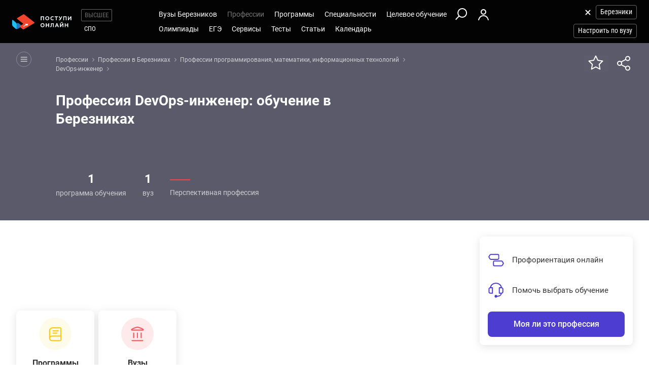

--- FILE ---
content_type: text/html; charset=windows-1251
request_url: https://berezniki.postupi.online/professiya/devops-inzhener/
body_size: 15275
content:
<!DOCTYPE html>
<html lang="ru">
    <head>
        <!--021-->
        <!-- 192.168.177.45 -->
        <!--X= 18.220.222.183 -->
        <!--R= 192.168.177.181 -->
        <!--X|R= 18.220.222.183 -->
        <!--20.01.2026 03:20:46:0.64978098869324 -->
        
        <meta http-equiv="Content-Type" content="text/html; charset=windows-1251" />
        <meta name="viewport" content="width=device-width, initial-scale=1.0"/>
        <meta content='true' name='HandheldFriendly'/>
        <meta content='width' name='MobileOptimized'/>
        <meta content='yes' name='apple-mobile-web-app-capable'/>
                                <title>Профессия DevOps-инженер в Березниках: где учиться, куда поступать</title>
                    <meta name="description" content="Описание профессии DevOps-инженера. Узнайте куда поступать, как стать DevOps-инженером в Березниках. Пройдите тест и проверьте, подходит ли вам профессия DevOps-инженер. Узнайте, где учиться в Березниках и сколько зарабатывает DevOps-инженера.">
                
                <meta property="og:type" content="website">
        <meta property="og:title" content="Профессия DevOps-инженер в Березниках: где учиться, куда поступать">
                    <meta property="og:image" content="https://postupi.online/images/postupi.jpg">
        
        <link href="https://postupi.online/css/style_main.css" rel="stylesheet" media="screen">

                    <link href="https://postupi.online/css/bs_nd.css?v0.6" rel="preload" as="style" onload="this.onload = null;this.rel = 'stylesheet'">
        
        <link href="https://postupi.online/css/selectric.css" rel="preload" as="style" onload="this.onload = null;this.rel = 'stylesheet'">
        <link href="https://postupi.online/css/selectric_my.css?1" rel="preload" as="style" onload="this.onload = null;this.rel = 'stylesheet'">
                <link href="https://postupi.online/css/bootstrap-tokenfield.css" rel="preload" as="style" onload="this.onload = null;this.rel = 'stylesheet'">
        <link href="https://postupi.online/css/slick.css" rel="preload" as="style" onload="this.onload = null;this.rel = 'stylesheet'">

                    <link href="https://postupi.online/swiper/css/swiper.new.min.css" rel="preload" as="style" onload="this.onload = null;this.rel = 'stylesheet'">
        

                    <link href="https://postupi.online/css/style_nd.css?713" rel="preload" as="style" onload="this.onload = null;this.rel = 'stylesheet'">
            <link href="https://postupi.online/css/bannerstyle_nd.css?65" rel="preload" as="style" onload="this.onload = null;this.rel = 'stylesheet'">

            
            
        
        
        
                    <link href="https://postupi.online/css/style_bs_nd.css?8.14" rel="preload" as="style" onload="this.onload = null;this.rel = 'stylesheet'"> 
        
        
                <link rel="shortcut icon" type="image/x-icon" href="https://cdn2.postupi.online/favicon.ico">
        <link rel="icon" type="image/png" sizes="144x144" href="https://cdn2.postupi.online/favicon/apple-touch-icon-144x144.png">

        <link rel="apple-touch-icon" sizes="57x57" href="https://cdn2.postupi.online/favicon/apple-touch-icon.png">
        <link rel="apple-touch-icon" sizes="57x57" href="https://cdn2.postupi.online/favicon/apple-touch-icon-57x57.png">
        <link rel="apple-touch-icon" sizes="114x114" href="https://cdn2.postupi.online/favicon/apple-touch-icon-114x114.png">
        <link rel="apple-touch-icon" sizes="72x72" href="https://cdn2.postupi.online/favicon/apple-touch-icon-72x72.png">
        <link rel="apple-touch-icon" sizes="144x144" href="https://cdn2.postupi.online/favicon/apple-touch-icon-144x144.png">
        <link rel="apple-touch-icon" sizes="60x60" href="https://cdn2.postupi.online/favicon/apple-touch-icon-60x60.png">
        <link rel="apple-touch-icon" sizes="120x120" href="https://cdn2.postupi.online/favicon/apple-touch-icon-120x120.png">
        <link rel="apple-touch-icon" sizes="76x76" href="https://cdn2.postupi.online/favicon/apple-touch-icon-76x76.png">
        <link rel="apple-touch-icon" sizes="152x152" href="https://cdn2.postupi.online/favicon/apple-touch-icon-152x152.png">

        <link rel="apple-touch-icon" sizes="57x57" href="https://cdn2.postupi.online/favicon/apple-touch-icon-precomposed.png">
        <link rel="apple-touch-icon" sizes="57x57" href="https://cdn2.postupi.online/favicon/apple-touch-icon-57x57-precomposed.png">
        <link rel="apple-touch-icon" sizes="114x114" href="https://cdn2.postupi.online/favicon/apple-touch-icon-114x114-precomposed.png">
        <link rel="apple-touch-icon" sizes="72x72" href="https://cdn2.postupi.online/favicon/apple-touch-icon-72x72-precomposed.png">
        <link rel="apple-touch-icon" sizes="144x144" href="https://cdn2.postupi.online/favicon/apple-touch-icon-144x144-precomposed.png">
        <link rel="apple-touch-icon" sizes="60x60" href="https://cdn2.postupi.online/favicon/apple-touch-icon-60x60-precomposed.png">
        <link rel="apple-touch-icon" sizes="120x120" href="https://cdn2.postupi.online/favicon/apple-touch-icon-120x120-precomposed.png">
        <link rel="apple-touch-icon" sizes="76x76" href="https://cdn2.postupi.online/favicon/apple-touch-icon-76x76-precomposed.png">
        <link rel="apple-touch-icon" sizes="152x152" href="https://cdn2.postupi.online/favicon/apple-touch-icon-152x152-precomposed.png">

        
        

                    <!-- Yandex.RTB -->
            <script>window.yaContextCb = window.yaContextCb || []</script>
            <script src="https://yandex.ru/ads/system/context.js" async></script>
        
    </head>
        <body class="">
                                
            
            
            
                    <form id="hideForm" method="post">
            <input type="hidden" name="pre_href_h" id="pre_href_h" value="https://berezniki.postupi.online/" data-pg="021" data-pack="">
            <input type="hidden" name="top_domain_path_h" id="top_domain_path_h" value="https://postupi.online/" >
            <input type="hidden" name="vuz_id_for_utm" id="vuz_id_for_utm" value="" >
            <input type="hidden" name="prepaid" id="prepaid" value="0" data-fvuz="" data-promotion="0" data-promotionprnt="0">
            <input type="hidden" name="suz_id_for_utm" id="suz_id_for_utm" value="" >
            <input type="hidden" name="spoprepaid" id="spoprepaid" value="" data-fsuz="" data-spopromotion="" data-spopromotionPrnt="">
            <input type="hidden" name="for_testing_ip" id="for_testing_ip" value="" data-sip="192.168.177.45" data-cip="18.220.222.183" data-uip="192.168.177.181">
            <input type="hidden" name="recaptcha_nd" id="recaptcha_nd" value="0">
            <input type="hidden" id="initNewReg" value="1" data-link="https://berezniki.postupi.online/158/?num=6" data-partner="https://berezniki.postupi.online/159/">                    
        </form>
<div class="page-wrap">
    <form method="post" name="main_form" id="main_form">
        <input type="hidden" name="page" id="page" value="021">
        <input type="hidden" id="prof_id" name="prof_id" value="2678">
        <input type="hidden" id="fvuz" name="fvuz" value="">
        <input type="hidden" id="fsuz" name="fsuz" value="">

                <input type="hidden" name="check_img" id="check_img" value="59321">

        <div class="top_block ">
            <header class="header-nd">  
        <div class="main-menu-nd  ">
                <div class="menu-left-nd">
            <div class="dropdown hidden-desktop">
                                    <a data-toggle="dropdown" data-close="outside" class="burger"></a>
                                <div class="dropdown-menu menu-mob-wrap" role="form">
                    <div class="menu-mob">
    <div class="menu-mob__top">
        <span class="menu-mob__cross"></span>
        <div class="pre-menu-mob">
                            <a class="active" href="https://berezniki.postupi.online/">Высшее</a>
                                <a class="" href="https://berezniki.postupi.online/spo/">СПО</a>
                    </div>
                    <span class="menu-mob__search" onclick="getSearch();"></span>
            </div>
    
     
            <span class="menu-mob__link-sm" onclick="delCityFilter($(this));">Березники<span class="menu-mob__link-delete"></span></span>
            
                            <span class="menu-mob__link-sm getVuzListM">Настроить по вузу</span>
                    
                
            
            <div class="cabinet-mob collapse-box">
                            <a class="cabinet-mob__item collapsed" href="https://berezniki.postupi.online/158/?num=6">Вход</a>
                    </div>
                


    <ul class="menu-list-mob list-unstyled ">        
        <li class="concurs-link"><span class="nbm-uploads" data-page="021" data-uri="/professiya/devops-inzhener/"></span></li>
        
                

                    <li class="collapse-box ">
                <a class="collapse-box__link collapsed" style="background-image: url(/images/menu-mb-19.svg)" role="button" data-toggle="collapse" href="#collapseService" aria-expanded="true" aria-controls="collapseService">Сервисы</a>
                <ul class="collapse collapse-box__list list-unstyled" id="collapseService">
                          <li><a href="https://postupi.online/service/service-vo/" class="mb-link-h" >Абитуриентам вузов</a></li><li><a href="https://postupi.online/pack-plus/" class="mb-link-h" >Подписка на сервисы</a></li><li><a href="https://postupi.online/service/service-vo/test/" class="mb-link-h" >Тесты на профориентацию онлайн</a></li><li><a href="https://postupi.online/service/service-vo/consult/" class="mb-link-h" >Консультации</a></li><li><a href="https://postupi.online/consult/proforientacia/"  >Профориентация онлайн</a></li><li><a href="https://postupi.online/consult/2/"  >Консультация по выбору обучения</a></li><li><a href="https://postupi.online/consult/4/"  >Консультация по выбору вуза</a></li><li><a href="https://postupi.online/consult/9/"  >Выбор профессии + выбор обучения</a></li><li><span class="mb-link-h mb-link-bg" style="background-image: url(https://cdn2.postupi.online/images/ai-icon.png);" >Сервисы с ИИ</span></li><li><a href="https://postupi.online/pack-plus/"  >Пакет "Плюс ИИ"</a></li><li><a href="https://postupi.online/postupika/"  >Бот "Поступика с ИИ"</a></li><li><span class="mb-link-h" >Другое</span></li><li><a href="https://postupi.online/online-priem/bakalavr/track/"  >Траектория поступления в вуз 2026</a></li><li><a href="https://postupi.online/studenty-abiturientam/"  >Конкурс "Студенты абитуриентам"</a></li>                   
                </ul>
            </li>
                        <li class="collapse-box">
                <a class="collapse-box__link collapsed" style="background-image: url(/images/menu-mb-5.svg)" role="button" data-toggle="collapse" href="#collapseVuz" aria-expanded="true" aria-controls="collapseVuz" data-load="1"  >Вузы Березников</a>
                <div class="collapse" id="collapseVuz">
                    <ul class="collapse-box__list list-unstyled" id="vuzMenuMob">
                        <li><a href="https://berezniki.postupi.online/vuzi/" class="mb-link-h" >Вузы Березников 2026</a></li><li><a href="https://berezniki.postupi.online/vuzi/"  >Вузы Березников</a></li><li><a href="https://postupi.online/postupika/" class="mb-link-bg" style="background-image: url(https://cdn2.postupi.online/images/ai-icon.png);" >Рекомендованные для тебя</a></li><li><a href="https://berezniki.postupi.online/vuzi/" class="mb-link-h" >Поступить в вуз в Березниках</a></li><li><a href="https://berezniki.postupi.online/vuzi/vuzgos-da/"  >Государственные вузы Березников</a></li><li><a href="https://berezniki.postupi.online/vuzi/vuzspec-technical/"  >Технические вузы Березников</a></li><li><a href="https://berezniki.postupi.online/vuzi/vuzspec-it/"  >Информационные вузы Березников</a></li><li><a href="https://postupi.online/kolledzhi/" class="mb-link-h" >Найти колледж</a></li><li><a href="https://berezniki.postupi.online/kolledzhi/"  >Колледжи Березников</a></li><li><a href="https://postupi.online/ssuzy/"  >Колледжи в России</a></li>                    </ul>
                </div>
            </li>
         

                    <li  class="collapse-box active"> 
                <a class="collapse-box__link collapsed" style="background-image: url(/images/menu-mb-2.svg)" role="button" data-toggle="collapse" href="#collapseProf" aria-expanded="true" aria-controls="collapseProf">Профессии</a>                                                
                <ul class="collapse collapse-box__list list-unstyled" id="collapseProf">
                    <li><a href="https://berezniki.postupi.online/professii/" class="mb-link-h" >Профессии в Березниках</a></li><li><a href="https://berezniki.postupi.online/atlas-professiy/"  >Атлас профессий Березников</a></li><li><a href="https://postupi.online/podbor-professii/"  >Подборки профессий</a></li><li><a href="https://postupi.online/postupika/" class="mb-link-bg" style="background-image: url(https://cdn2.postupi.online/images/ai-icon.png);" >Рекомендованные для тебя</a></li><li><a href="https://postupi.online/professii/vo/" class="mb-link-h" >Профессии вузов</a></li><li><a href="https://berezniki.postupi.online/professii/vo/"  >Профессии вузов Березников</a></li><li><a href="https://postupi.online/professii/"  >Профессии в России</a></li><li><a href="https://berezniki.postupi.online/professii/so/" class="mb-link-h" >Профессии колледжей Березников</a></li><li><a href="https://berezniki.postupi.online/professii/spo/"  >Профессии специалистов в Березниках</a></li><li><a href="https://berezniki.postupi.online/professii/npo/"  >Рабочие профессии в Березниках</a></li>                </ul>
            </li>
        
        <li class="collapse-box ">
            <a class="collapse-box__link collapsed" style="background-image: url(/images/menu-mb-3.svg)" role="button" data-toggle="collapse" href="#collapseProgs" aria-expanded="true" aria-controls="collapseProgs">Программы</a>                                                
            <ul class="collapse collapse-box__list list-unstyled" id="collapseProgs">
                <li><a href="https://berezniki.postupi.online/napravleniya-vuzov/" class="mb-link-h" >Программы вузов Березников</a></li><li><a href="https://berezniki.postupi.online/programmy-obucheniya/bakalavr/"  >Бакалавриат и специалитет в Березниках</a></li><li><a href="https://postupi.online/postupika/" class="mb-link-bg" style="background-image: url(https://cdn2.postupi.online/images/ai-icon.png);" >Рекомендованные для тебя</a></li>            </ul>
        </li>

        <li class="collapse-box ">
            <a class="collapse-box__link collapsed" style="background-image: url(/images/menu-mb-4.svg)" role="button" data-toggle="collapse" href="#collapseSpec" aria-expanded="true" aria-controls="collapseSpec">Специальности</a>                                                
            <ul class="collapse collapse-box__list list-unstyled" id="collapseSpec">
                <li><span class="mb-link-h" >Специальности в вузах Березников</span></li><li><a href="https://berezniki.postupi.online/specialnosti/bakalavr/"  >Направления бакалавриата Березники</a></li><li><a href="https://berezniki.postupi.online/specialnosti/specialist/"  >Направления специалитета Березники</a></li><li><a href="https://postupi.online/postupika/" class="mb-link-bg" style="background-image: url(https://cdn2.postupi.online/images/ai-icon.png);" >Рекомендованные для тебя</a></li>            </ul>
        </li>

                    <li class="collapse-box ">
                <a class="collapse-box__link collapsed" style="background-image: url(/images/menu-mb-18.svg)" role="button" data-toggle="collapse" href="#collapseQuotas" aria-expanded="true" aria-controls="collapseQuotas">Целевое обучение</a>                                                
                <ul class="collapse collapse-box__list list-unstyled" id="collapseQuotas">
                    <li><a href="https://berezniki.postupi.online/celevoy-priem/" class="mb-link-h" >Целевое обучение Березники</a></li><li><span class="mb-link-h" >Целевое обучение Россия</span></li><li><a href="https://postupi.online/celevoy-priem/"  >Целевое обучение в вузе</a></li><li><a href="https://postupi.online/celevoy-priem-spo/"  >Целевое обучение в колледже</a></li>                </ul>
            </li>    
        

                    <li class="collapse-box ">
                <a class="collapse-box__link collapsed" style="background-image: url(/images/menu-mb-6.svg)" role="button" data-toggle="collapse" href="#collapseOlimps" aria-expanded="true" aria-controls="collapseOlimps">Олимпиады</a>                                                
                <ul class="collapse collapse-box__list list-unstyled" id="collapseOlimps">
                    <li><a href="https://postupi.online/olimpiada/" class="mb-link-h" >Олимпиады в России</a></li><li><a href="https://postupi.online/olimp-list/"  >Олимпиады школьников Россия</a></li>                </ul>
            </li>
        
                    <li class="collapse-box ">
                <a class="collapse-box__link collapsed" style="background-image: url(/images/menu-mb-20.svg)" role="button" data-toggle="collapse" href="#collapseEge" aria-expanded="true" aria-controls="collapseEge">ЕГЭ</a>
                <ul class="collapse collapse-box__list list-unstyled" id="collapseEge">
                    <li><a href="https://berezniki.postupi.online/ege/" class="mb-link-h" >ЕГЭ Березники</a></li><li><a href="https://berezniki.postupi.online/test/kalkulator-ege/" class="mb-link-h" >Калькулятор ЕГЭ Березники</a></li><li><a href="https://postupi.online/service/service-vo/ege/" class="mb-link-h" >Поиски по ЕГЭ</a></li><li><a href="https://berezniki.postupi.online/ege/vibor-vuza/"  >Вузы Березников по ЕГЭ</a></li><li><a href="https://berezniki.postupi.online/ege/vibor-programmy/"  >Программы по ЕГЭ в Березниках</a></li><li><a href="https://berezniki.postupi.online/ege/vibor-specialnosti-bakalavriata/"  >Специальности по ЕГЭ в Березниках</a></li><li><a href="https://berezniki.postupi.online/ege/vibor-professii/"  >Профессии по ЕГЭ Березники</a></li><li><span class="mb-link-h mb-link-bg" style="background-image: url(https://cdn2.postupi.online/images/ai-icon.png);" >Сервисы с ИИ</span></li><li><a href="https://postupi.online/postupika/?rec_type=9"  >Какие ЕГЭ сдавать</a></li><li><a href="https://postupi.online/postupika/?rec_type=9"  >Прогноз баллов ЕГЭ</a></li><li><a href="https://postupi.online/ege/" class="mb-link-h" >ЕГЭ 2026</a></li><li><a href="https://berezniki.postupi.online/ege/#subjects" class="mb-link-h" >Предметы ЕГЭ Березники</a></li><li><a href="https://berezniki.postupi.online/ege/matematika-all/"  >ЕГЭ математика</a></li><li><a href="https://berezniki.postupi.online/ege/biologiya/"  >ЕГЭ биология</a></li><li><a href="https://berezniki.postupi.online/ege/geografiya/"  >ЕГЭ география</a></li><li><a href="https://berezniki.postupi.online/ege/anglijskij/"  >ЕГЭ английский язык</a></li><li><a href="https://berezniki.postupi.online/ege/informatika/"  >ЕГЭ информатика</a></li><li><a href="https://berezniki.postupi.online/ege/istoriya/"  >ЕГЭ история</a></li><li><a href="https://berezniki.postupi.online/ege/literatura/"  >ЕГЭ литература</a></li><li><a href="https://berezniki.postupi.online/ege/obshchestvoznanie/"  >ЕГЭ обществознание</a></li><li><a href="https://berezniki.postupi.online/ege/russkij/"  >ЕГЭ русский язык</a></li><li><a href="https://berezniki.postupi.online/ege/fizika/"  >ЕГЭ физика</a></li><li><a href="https://berezniki.postupi.online/ege/himiya/"  >ЕГЭ химия</a></li><li><a href="https://berezniki.postupi.online/ege/#tests" class="mb-link-h" >Подготовка к ЕГЭ в Березниках</a></li><li><a href="https://berezniki.postupi.online/ege/ege-center/"  >Школы ЕГЭ в Березниках</a></li><li><a href="https://berezniki.postupi.online/ege/ege-courses/"  >Курсы ЕГЭ в Березниках</a></li><li><a href="https://berezniki.postupi.online/ege/ege-probnik/"  >Пробники ЕГЭ Березники</a></li><li><a href="https://postupi.online/journal/demoversiya-ege/"  >Демоверсии ЕГЭ</a></li><li><a href="https://postupi.online/journal/spravochnik-abiturienta/" class="mb-link-h" >Справочник ЕГЭ</a></li><li><a href="https://postupi.online/journal/minimalnie-balli-ege/"  >Минимальные баллы ЕГЭ</a></li><li><a href="https://postupi.online/journal/shkala-perevoda-ballov-ege/"  >Шкала перевода баллов ЕГЭ</a></li><li><a href="https://postupi.online/journal/dati-ege/"  >Даты ЕГЭ</a></li><li><a href="https://postupi.online/journal/rezultati-ege/"  >Результаты ЕГЭ</a></li>                
                </ul>
            </li>
            
        <li class="collapse-box ">
            <a class="collapse-box__link collapsed" style="background-image: url(/images/menu-mb-8.svg)" role="button" data-toggle="collapse" href="#collapseTest" aria-expanded="true" aria-controls="collapseTest">Тесты</a>                                                
            <ul class="collapse collapse-box__list list-unstyled" id="collapseTest">
                <li><span class="mb-link-h" >Тесты на профориентацию в вузах Березников</span></li><li><a href="https://berezniki.postupi.online/test/"  >Тесты профориентации Березники</a></li><li><a href="https://berezniki.postupi.online/test/vibor-professii/"  >Матрица выбора профессии</a></li><li><a href="https://berezniki.postupi.online/test/gollanda/"  >Профессиональный тип личности</a></li><li><a href="https://berezniki.postupi.online/test/klimova/"  >Тип профессии</a></li><li><a href="https://berezniki.postupi.online/test/yovayshi/"  >Профессиональные склонности</a></li><li><span class="mb-link-h" >Тесты на профориентацию в вузах России</span></li><li><a href="https://postupi.online/test/"  >Тесты на профориентацию</a></li><li><span class="mb-link-h" >Тесты на профессию в колледжах России</span></li><li><a href="https://postupi.online/test-spo/"  >Тесты на профессию</a></li>               
            </ul>
        </li>

                    <li class="collapse-box ">
                <a class="collapse-box__link collapsed" style="background-image: url(/images/menu-mb-11.svg)" role="button" data-toggle="collapse" href="#collapseNews" aria-expanded="true" aria-controls="collapseNews">Статьи</a>
                <ul class="collapse collapse-box__list list-unstyled" id="collapseNews">
                    <li><a href="https://postupi.online/journal-top/" class="mb-link-h" >Журнал абитуриентам</a></li><li><a href="https://berezniki.postupi.online/journal/group-news/"  >Новости вузов Березников</a></li><li><a href="https://postupi.online/journal/novosti-olimpiad/"  >Новости олимпиад</a></li><li><a href="https://postupi.online/journal/reyting-vuzov/"  >Рейтинг вузов</a></li>                                            
                </ul>
            </li>            
        
        <li class="">
                            <a class="collapse-box__link collapsed" style="background-image: url(/images/menu-mb-12.svg)" role="button" data-toggle="collapse" href="#collapseEvents" aria-expanded="true" aria-controls="collapseEvents">Календарь</a>
                <ul class="collapse collapse-box__list list-unstyled" id="collapseEvents">
                    <li><span class="mb-link-h" >Календарь абитуриента Россия</span></li><li><a href="https://postupi.online/calendar/"  >Дни открытых дверей вузов</a></li><li><a href="https://postupi.online/calendar-spo/"  >Дни открытых дверей колледжей</a></li>                </ul>
                    </li>

            </ul>
</div>

<div class="search-mob flex-nd flex-nd-column"> 
    <div class="search-mob__box flex-nd flex-nd-column">
        <span class="search-mob__cross"></span>
        <p class="h-regular-nd search-mob__h">Поиск по сайту</p>
        <select onchange="set_choose_mob();" id="choose_prog_m" class="selectric_simple">
            <option data-url="https://berezniki.postupi.online/vuzi/?fstr=fstr" value="2" id="mob_type2">Вузы</option><option data-url="https://berezniki.postupi.online/programmy-obucheniya/bakalavr/?fstr=fstr" value="1" id="mob_type1">Программы</option><option data-url="https://berezniki.postupi.online/specialnosti/bakalavr/?fstr=fstr" value="3" id="mob_type3">Специальности</option><option selected data-url="https://berezniki.postupi.online/professii/?fstr=fstr" value="4" id="mob_type4">Профессии</option><option data-url="https://berezniki.postupi.online/journal/?fstr=fstr" value="5" id="mob_type5">Журнал</option><option data-url="https://berezniki.postupi.online/olimp-list/?fstr=fstr" value="7" id="mob_type7">Олимпиады школьников</option>        </select>
        <input onkeypress="search_top_input(event);" type="text" value="" name="fstr" placeholder="Поиск" class="search_input_m">
    </div>
    <input type="button" class="btn-violet-nd" onclick="search_top();" value="Найти">

    </div>
                </div>
            </div>

            <a href="https://berezniki.postupi.online/" class="logo"></a>                <ul class="list-unstyled hidden-tablet pre-menu-nd scrolled-hidden">
                                            <li class="active"><a href="https://postupi.online/">Высшее</a></li>
                                                <li class=""><a href="https://postupi.online/spo/">СПО</a></li>
                                                        </ul>
                    </div>

        <div class="hidden-tablet menu-nd-wrap"> 
             <ul class="menu-nd"> 
            <li class="menu-nd__item ">
            <a data-toggle="nav-main" data-load="1">Вузы Березников</a>
            <div class="dropdown-nav dropdown-nav_lg" id="vuzMenuDsk">
                <div><a href="https://berezniki.postupi.online/vuzi/" class="dropdown-nav__h dropdown-nav__h_p" >Вузы Березников 2026</a><a href="https://berezniki.postupi.online/vuzi/"  >Вузы Березников</a><a href="https://postupi.online/postupika/" class="dropdown-nav__h-bg" style="background-image: url(https://cdn2.postupi.online/images/ai-icon.png);" >Рекомендованные для тебя</a></div><div><a href="https://berezniki.postupi.online/vuzi/" class="dropdown-nav__h dropdown-nav__h_p" >Поступить в вуз в Березниках</a><a href="https://berezniki.postupi.online/vuzi/vuzgos-da/"  >Государственные вузы Березников</a><a href="https://berezniki.postupi.online/vuzi/vuzspec-technical/"  >Технические вузы Березников</a><a href="https://berezniki.postupi.online/vuzi/vuzspec-it/"  >Информационные вузы Березников</a></div><div><a href="https://postupi.online/kolledzhi/" class="dropdown-nav__h dropdown-nav__h_p" >Найти колледж</a><a href="https://berezniki.postupi.online/kolledzhi/"  >Колледжи Березников</a><a href="https://postupi.online/ssuzy/"  >Колледжи в России</a></div>            </div> 
        </li>
    
    <li class="menu-nd__item active">   
                    <a data-toggle="nav-main"  data-load="1">Профессии</a>
            <div class="dropdown-nav dropdown-nav_lg" id="dolzhnMenuDsk">
                <div><a href="https://berezniki.postupi.online/professii/" class="dropdown-nav__h dropdown-nav__h_p" >Профессии в Березниках</a><a href="https://berezniki.postupi.online/atlas-professiy/"  >Атлас профессий Березников</a><a href="https://postupi.online/podbor-professii/"  >Подборки профессий</a><a href="https://postupi.online/postupika/" class="dropdown-nav__h-bg" style="background-image: url(https://cdn2.postupi.online/images/ai-icon.png);" >Рекомендованные для тебя</a><a href="https://postupi.online/professii/vo/" class="dropdown-nav__h dropdown-nav__h_p" >Профессии вузов</a><a href="https://berezniki.postupi.online/professii/vo/"  >Профессии вузов Березников</a><a href="https://postupi.online/professii/"  >Профессии в России</a></div><div><a href="https://berezniki.postupi.online/professii/so/" class="dropdown-nav__h dropdown-nav__h_p" >Профессии колледжей Березников</a><a href="https://berezniki.postupi.online/professii/spo/"  >Профессии специалистов в Березниках</a><a href="https://berezniki.postupi.online/professii/npo/"  >Рабочие профессии в Березниках</a></div>                    
            </div>
            </li>


    <li class="menu-nd__item ">
                    <a data-toggle="nav-main" data-load="1">Программы</a>
            <div class="dropdown-nav"> 
                <div><a href="https://berezniki.postupi.online/napravleniya-vuzov/" class="dropdown-nav__h dropdown-nav__h_p" >Программы вузов Березников</a><a href="https://berezniki.postupi.online/programmy-obucheniya/bakalavr/"  >Бакалавриат и специалитет в Березниках</a><a href="https://postupi.online/postupika/" class="dropdown-nav__h-bg" style="background-image: url(https://cdn2.postupi.online/images/ai-icon.png);" >Рекомендованные для тебя</a></div>                    
            </div>  
                    
    </li>


    <li class="menu-nd__item ">
                    <a data-toggle="nav-main" data-load="1">Специальности</a>
            <div class="dropdown-nav">
                <div><span class="dropdown-nav__h dropdown-nav__h_p" >Специальности в вузах Березников</span><a href="https://berezniki.postupi.online/specialnosti/bakalavr/"  >Направления бакалавриата Березники</a><a href="https://berezniki.postupi.online/specialnosti/specialist/"  >Направления специалитета Березники</a><a href="https://postupi.online/postupika/" class="dropdown-nav__h-bg" style="background-image: url(https://cdn2.postupi.online/images/ai-icon.png);" >Рекомендованные для тебя</a></div>            </div>   
                         
    </li>


    <li class="menu-nd__item ">
                    <a data-toggle="nav-main">Целевое обучение</a>
            <div class="dropdown-nav">
                <div><a href="https://berezniki.postupi.online/celevoy-priem/" class="dropdown-nav__h dropdown-nav__h_p" >Целевое обучение Березники</a><span class="dropdown-nav__h dropdown-nav__h_p" >Целевое обучение Россия</span><a href="https://postupi.online/celevoy-priem/"  >Целевое обучение в вузе</a><a href="https://postupi.online/celevoy-priem-spo/"  >Целевое обучение в колледже</a></div>            </div>
            </li>


    <li class="menu-wrap-nd">
        
        <div class="scrolled-hidden">
                            <span class="glyphicon menu_search hidden-tablet" onclick="getSearch();"></span>
            
                                <a href="https://berezniki.postupi.online/158/?num=6" class="login-box"></a>
                            </div>

        <div class="menu-part-nd">                
            <span class="burger-menu-list"></span>
                                <a href="https://berezniki.postupi.online/158/?num=6" class="login-box"></a>
                            </div>
    </li>
</ul>

<ul class="menu-nd"> 
            <li class="menu-nd__item  scrolled-hidden">
            <a data-toggle="nav-main">Олимпиады</a>
            <div class="dropdown-nav">
                <div><a href="https://postupi.online/olimpiada/" class="dropdown-nav__h dropdown-nav__h_p" >Олимпиады в России</a><a href="https://postupi.online/olimp-list/"  >Олимпиады школьников Россия</a></div>            </div>
        </li>
            <li class="menu-nd__item  scrolled-hidden">
            <a data-toggle="nav-main">ЕГЭ</a>
            <div class="dropdown-nav dropdown-nav_lg">
                <div><a href="https://berezniki.postupi.online/ege/" class="dropdown-nav__h dropdown-nav__h_p" >ЕГЭ Березники</a><a href="https://berezniki.postupi.online/test/kalkulator-ege/" class="dropdown-nav__h dropdown-nav__h_p" >Калькулятор ЕГЭ Березники</a><a href="https://postupi.online/service/service-vo/ege/" class="dropdown-nav__h dropdown-nav__h_p" >Поиски по ЕГЭ</a><a href="https://berezniki.postupi.online/ege/vibor-vuza/"  >Вузы Березников по ЕГЭ</a><a href="https://berezniki.postupi.online/ege/vibor-programmy/"  >Программы по ЕГЭ в Березниках</a><a href="https://berezniki.postupi.online/ege/vibor-specialnosti-bakalavriata/"  >Специальности по ЕГЭ в Березниках</a><a href="https://berezniki.postupi.online/ege/vibor-professii/"  >Профессии по ЕГЭ Березники</a><span class="dropdown-nav__h dropdown-nav__h_p dropdown-nav__h-bg" style="background-image: url(https://cdn2.postupi.online/images/ai-icon.png);" >Сервисы с ИИ</span><a href="https://postupi.online/postupika/?rec_type=9"  >Какие ЕГЭ сдавать</a><a href="https://postupi.online/postupika/?rec_type=9"  >Прогноз баллов ЕГЭ</a><a href="https://postupi.online/ege/" class="dropdown-nav__h dropdown-nav__h_p" >ЕГЭ 2026</a></div><div><a href="https://berezniki.postupi.online/ege/#subjects" class="dropdown-nav__h dropdown-nav__h_p" >Предметы ЕГЭ Березники</a><a href="https://berezniki.postupi.online/ege/matematika-all/"  >ЕГЭ математика</a><a href="https://berezniki.postupi.online/ege/biologiya/"  >ЕГЭ биология</a><a href="https://berezniki.postupi.online/ege/geografiya/"  >ЕГЭ география</a><a href="https://berezniki.postupi.online/ege/anglijskij/"  >ЕГЭ английский язык</a><a href="https://berezniki.postupi.online/ege/informatika/"  >ЕГЭ информатика</a><a href="https://berezniki.postupi.online/ege/istoriya/"  >ЕГЭ история</a><a href="https://berezniki.postupi.online/ege/literatura/"  >ЕГЭ литература</a><a href="https://berezniki.postupi.online/ege/obshchestvoznanie/"  >ЕГЭ обществознание</a><a href="https://berezniki.postupi.online/ege/russkij/"  >ЕГЭ русский язык</a><a href="https://berezniki.postupi.online/ege/fizika/"  >ЕГЭ физика</a><a href="https://berezniki.postupi.online/ege/himiya/"  >ЕГЭ химия</a></div><div><a href="https://berezniki.postupi.online/ege/#tests" class="dropdown-nav__h dropdown-nav__h_p" >Подготовка к ЕГЭ в Березниках</a><a href="https://berezniki.postupi.online/ege/ege-center/"  >Школы ЕГЭ в Березниках</a><a href="https://berezniki.postupi.online/ege/ege-courses/"  >Курсы ЕГЭ в Березниках</a><a href="https://berezniki.postupi.online/ege/ege-probnik/"  >Пробники ЕГЭ Березники</a><a href="https://postupi.online/journal/demoversiya-ege/"  >Демоверсии ЕГЭ</a><a href="https://postupi.online/journal/spravochnik-abiturienta/" class="dropdown-nav__h dropdown-nav__h_p" >Справочник ЕГЭ</a><a href="https://postupi.online/journal/minimalnie-balli-ege/"  >Минимальные баллы ЕГЭ</a><a href="https://postupi.online/journal/shkala-perevoda-ballov-ege/"  >Шкала перевода баллов ЕГЭ</a><a href="https://postupi.online/journal/dati-ege/"  >Даты ЕГЭ</a><a href="https://postupi.online/journal/rezultati-ege/"  >Результаты ЕГЭ</a></div>            </div>
        </li>
            <li class="menu-nd__item scrolled-hidden ">
            <a data-toggle="nav-main">Сервисы</a>
            <div class="dropdown-nav dropdown-nav_lg dropdown-nav_lg_extra">
                <div><a href="https://postupi.online/service/service-vo/" class="dropdown-nav__h dropdown-nav__h_p" >Абитуриентам вузов</a><a href="https://postupi.online/pack-plus/" class="dropdown-nav__h dropdown-nav__h_p" >Подписка на сервисы</a><a href="https://postupi.online/service/service-vo/test/" class="dropdown-nav__h dropdown-nav__h_p" >Тесты на профориентацию онлайн</a></div><div><a href="https://postupi.online/service/service-vo/consult/" class="dropdown-nav__h dropdown-nav__h_p" >Консультации</a><a href="https://postupi.online/consult/proforientacia/"  >Профориентация онлайн</a><a href="https://postupi.online/consult/2/"  >Консультация по выбору обучения</a><a href="https://postupi.online/consult/4/"  >Консультация по выбору вуза</a><a href="https://postupi.online/consult/9/"  >Выбор профессии + выбор обучения</a></div><div><span class="dropdown-nav__h dropdown-nav__h_p dropdown-nav__h-bg" style="background-image: url(https://cdn2.postupi.online/images/ai-icon.png);" >Сервисы с ИИ</span><a href="https://postupi.online/pack-plus/"  >Пакет "Плюс ИИ"</a><a href="https://postupi.online/postupika/"  >Бот "Поступика с ИИ"</a><span class="dropdown-nav__h dropdown-nav__h_p" >Другое</span><a href="https://postupi.online/online-priem/bakalavr/track/"  >Траектория поступления в вуз 2026</a><a href="https://postupi.online/studenty-abiturientam/"  >Конкурс "Студенты абитуриентам"</a></div>            </div>
        </li>
        
    <li class="menu-nd__item scrolled-hidden ">
        <a data-toggle="nav-main">Тесты</a>
        <div class="dropdown-nav">
            <div><span class="dropdown-nav__h dropdown-nav__h_p" >Тесты на профориентацию в вузах Березников</span><a href="https://berezniki.postupi.online/test/"  >Тесты профориентации Березники</a><a href="https://berezniki.postupi.online/test/vibor-professii/"  >Матрица выбора профессии</a><a href="https://berezniki.postupi.online/test/gollanda/"  >Профессиональный тип личности</a><a href="https://berezniki.postupi.online/test/klimova/"  >Тип профессии</a><a href="https://berezniki.postupi.online/test/yovayshi/"  >Профессиональные склонности</a></div><div><span class="dropdown-nav__h dropdown-nav__h_p" >Тесты на профориентацию в вузах России</span><a href="https://postupi.online/test/"  >Тесты на профориентацию</a><span class="dropdown-nav__h dropdown-nav__h_p" >Тесты на профессию в колледжах России</span><a href="https://postupi.online/test-spo/"  >Тесты на профессию</a></div>        </div>
    </li>

    <li class="menu-nd__item  scrolled-hidden">
                        
            <a data-toggle="nav-main">Статьи</a>
            <div class="dropdown-nav">
                <div><a href="https://postupi.online/journal-top/" class="dropdown-nav__h dropdown-nav__h_p" >Журнал абитуриентам</a><a href="https://berezniki.postupi.online/journal/group-news/"  >Новости вузов Березников</a><a href="https://postupi.online/journal/novosti-olimpiad/"  >Новости олимпиад</a><a href="https://postupi.online/journal/reyting-vuzov/"  >Рейтинг вузов</a></div>            </div>                
            </li>


    <li class="menu-nd__item  scrolled-hidden">
                        
            <a data-toggle="nav-main">Календарь</a>
            <div class="dropdown-nav">
                <div><span class="dropdown-nav__h dropdown-nav__h_p" >Календарь абитуриента Россия</span><a href="https://postupi.online/calendar/"  >Дни открытых дверей вузов</a><a href="https://postupi.online/calendar-spo/"  >Дни открытых дверей колледжей</a></div>            </div>                
            
    </li>


    

    <li class="menu-nd__item scrolled-hidden concurs-link"><span class="nbm-uploads" data-page="021" data-uri="/professiya/devops-inzhener/"></span></li>
</ul>        </div>

                        <a class="login-mb" href="https://berezniki.postupi.online/158/?num=6"></a>
                    <div class="menu-right-nd "> 
            <div class="top_right_inner" id="topRghtMenu">
                <div class="choice-wrap"><div class="dropdown dropdown_city ddown-choice " data-ld="0" data-spo="0">
                
            <span class="del_filter show_inline" onclick="delCityFilter($(this));"></span>
                <a data-toggle="dropdown" data-close="outside"><span>Березники</span></a>
        <div class="dropdown-menu">
            <span class="ddown-choice__close"></span>
            <p class="ddown-choice__h">Выбрать город</p>            <ul class="list-unstyled list_box list-box_city ">
                            </ul>  

            <p class="list-box__link getCities">Показать все</p>

        </div>
    </div>

    <div class="dropdown dropdown_univer ddown-choice "  data-ld="0" data-spo="0">
                    <span class="del_filter " onclick="delUniverFilter($(this));"></span>
            <a data-toggle="dropdown" data-close="outside"><span class=" toggle-popover filter_pop" data-trigger="hover" data-content="Эта настройка позволит отфильтровать весь контент сайта по вузу: программы обучения, специальности, профессии, статьи. Вернуться к полному содержанию сайта можно отменив эту настройку." data-placement="bottom" data-toggle="popover"> Настроить по вузу</span></a>
            <div class="dropdown-menu">
                <span class="ddown-choice__close"></span>
                <p class="ddown-choice__h">Настроить по вузу</p>                <p class="ddown-choice__pre">Эта настройка позволит отфильтровать весь</br>контент сайта по вузу.</p>
                <div class="search_block">
                    <input type="button" class="lupa_btn" onclick="search_vuz(236);">
                    <input type="text"  onkeypress="search_vuz_input(event);" id="vuz_str_search" value="" placeholder="Найти учебное заведение" class="flag_search"> 
                </div>
                <ul class="list-unstyled list_box" id="vuz_short_list">
                                    </ul>   
            </div>
            </div>
    </div>            </div>
        </div>
    </div> 

        <div class="menu-internal">
        
        <div class="menu-swiper-wrap-nd swiper-container">
            <div class="menu-swiper-nd swiper-wrapper">
                    <div class="menu-internal__item swiper-slide active">
        <a class="menu-internal__link" href="https://berezniki.postupi.online/professiya/devops-inzhener/">О профессии</a>
    </div>
    <div class="menu-internal__item dropdown swiper-slide ">
        <a class="menu-internal__link program-icon" href="#" data-toggle="dropdown" data-menu="profProg">Программы<span class="menu-internal__cnt">1</span></a>
        <div class="dropdown-menu">
                            <a href="https://berezniki.postupi.online/professiya/devops-inzhener/programmi/" title="Программы на DevOps-инженера в Березниках">Бакалавриат и специалитет<span class="menu-internal__cnt">1</span></a>
                        </div>
    </div>
            <div class="menu-internal__item swiper-slide ">
            <a class="menu-internal__link vuz-icon" href="https://berezniki.postupi.online/professiya/devops-inzhener/vuzi/" title="Вузы на DevOps-инженера в Березниках">Вузы<span class="menu-internal__cnt">1</span></a>
        </div>
        

            </div>
        </div>
    </div>
    <div class="search-box-wrap"> 
    <div class="search-box">
        <select onchange="set_choose_mob();" id="choose_prog" class="selectric_simple search-box__select">
            <option data-url="https://berezniki.postupi.online/vuzi/?fstr=fstr" value="2" id="type2" data-pg="002,003,016,017,023,042,064">Вузы</option><option data-url="https://berezniki.postupi.online/programmy-obucheniya/bakalavr/?fstr=fstr" value="1" id="type1" data-pg="001,010,012,020,022,025">Программы</option><option data-url="https://berezniki.postupi.online/specialnosti/bakalavr/?fstr=fstr" value="3" id="type3" data-pg="027,041,045,054,057,062,085,086">Специальности</option><option selected data-url="https://berezniki.postupi.online/professii/?fstr=fstr" value="4" id="type4" data-pg="009,021,024,026,043,047,056,065,074,076,103,329">Профессии</option><option data-url="https://berezniki.postupi.online/journal/?fstr=fstr" value="5" id="type5" data-pg="005,011,028">Журнал</option><option data-url="https://berezniki.postupi.online/olimp-list/?fstr=fstr" value="7" id="type7" data-pg="165,166,167,168,169,170,171,172,173,174,175,176,177,178,179,180,181,182,183,184,307,309,311,313">Олимпиады школьников</option>        </select>

        <input onkeypress="search_top_input(event);" type="text" value="" name="fstr" placeholder="Поиск" class="search-box__input" id="search_str">
        <input type="button" class="search-box__btn" onclick="search_top();">
    </div>
    <span class="search-box__cross" onclick="delSearch();"></span>

    </div>
</header>
    <div class="popup-nd popup-sm popup-setup popup-corner">
        <p><span class="popup-sm__h">Настраивайте город и вуз</span>, чтобы видеть программы обучения, специальности, профессии, и другую информацию только по выбранному городу или вузу.</p>
        <div class="popup-nd__btn">
            <span class="violet-link-nd closeSetup">Позже</span>
            <span class="btn-violet-nd hidden-tablet getCityList">Выбрать город</span>
            <span class="btn-violet-nd" id="getVuzList">Настроить<span class="hidden-tablet"> по вузу</span></span>
        </div>
    </div>
            </div>
        <div class="bg-nd " data-dt="https://cdn2.postupi.online/images/images1366x350/59/321.jpg" data-mob="https://cdn2.postupi.online/images/images328x182/59/321.jpg">
    <div class="bg-nd__logo-wrap">
        <span class="bg-nd__burger hidden-tablet hidden-phone"></span>
            </div>
    <div class="bg-nd__main">
        


<ol itemscope itemtype="http://schema.org/BreadcrumbList" class="bcrumbs   ">                    <li itemprop="itemListElement" itemscope itemtype="http://schema.org/ListItem">
                        <a itemprop="item" href="https://postupi.online/professii/">
                            <span itemprop="name">Профессии</span>
                        </a>
                        <meta itemprop="position" content="1" />
                    </li>
                                    <li itemprop="itemListElement" itemscope itemtype="http://schema.org/ListItem">
                        <a itemprop="item" href="https://berezniki.postupi.online/professii/">
                            <span itemprop="name">Профессии в Березниках</span>
                        </a>
                        <meta itemprop="position" content="2" />
                    </li>
                                    <li itemprop="itemListElement" itemscope itemtype="http://schema.org/ListItem">
                        <a itemprop="item" href="https://postupi.online/professii/razdel-matematika-informacionnye-nauki-i-tehnologii/">
                            <span itemprop="name">Профессии программирования, математики, информационных технологий</span>
                        </a>
                        <meta itemprop="position" content="3" />
                    </li>
                                    <li itemprop="itemListElement" itemscope itemtype="http://schema.org/ListItem">
                        <a itemprop="item" href="https://postupi.online/professiya/devops-inzhener/">
                            <span itemprop="name">DevOps-инженер</span>
                        </a>
                        <meta itemprop="position" content="4" />
                    </li>
                </ol>




        <p class="bg-nd__pre">
                    </p>

        <h1 class="bg-nd__h" id="prTitle">Профессия DevOps-инженер: обучение в Березниках</h1>

        
        <div class="swiper-bg-cnt swiper-container">
            <ul class="bg-nd__cnt bg-nd-cnt swiper-wrapper">
                                        <li class="bg-nd-cnt__item swiper-slide">
                            <span class="bg-nd-cnt__num">1</span>
                            <span class="bg-nd-cnt__txt">программа <span>обучения</span></span>
                        </li>
                                                <li class="bg-nd-cnt__item swiper-slide">
                            <span class="bg-nd-cnt__num">1</span>
                            <span class="bg-nd-cnt__txt">вуз</span>
                        </li>
                            
                            <li class="bg-nd-cnt__item swiper-slide toggle-popover" data-trigger="hover" data-content="Это профессия, востребованность которой в настоящий момент увеличивается, и будет расти в перспективе 5-10 лет" data-placement="right" data-toggle="popover">
                                <span class="bg-nd-cnt__spot red"></span>
                                <span class="bg-nd-cnt__txt bg-nd-cnt__txt_sm">Перспективная профессия</span>
                            </li>
                                        </ul>
        </div>

        <div class="bg-nd__btn-mob hidden-desktop">
            <a href="https://berezniki.postupi.online/test/vibor-professii/devops-inzhener/" class="btn-white-nd">Моя ли это профессия</a>
        </div>
    </div>

    <div class="bg-nd__action">
        <div class="bg-nd__icons">
            <div class="actbtns_uploads" data-btn-type="4" data-act-btn="1" data-act-type="1" data-cancel="14" data-obj-id="2678:R236" data-act-obj="5-2678-" data-block="D" data-actn="14" data-actnt="Сохранить в избранном" data-actnm="В избранное" data-acty="1" data-actyt="Удалить из избранного" data-actym="В избранном" data-actclass="action" data-full="full" data-fulln="" data-img="" data-link="star-box-nd bg-nd-icon" data-link-ref="0" data-link-href="#" data-link-target="" data-link-rel="nofollow" data-ckprofile="1"  data-ckphone="0"  data-lk="" data-track="0"></div>                <span class="bg-share-btn"></span>
                <div class="bg-share">
                        <p class="bg-share__h hidden-desktop">Поделиться с друзьями</p>
    <div class="1 social_block social-block " >
        <div  class="ya-share2"   data-image="https://cdn2.postupi.online/images/postupi.jpg" data-lang="ru" data-color-scheme="whiteblack" data-direction="vertical" data-services="vkontakte,odnoklassniki,telegram,whatsapp"></div>
    </div>
    <span class="social-icon hidden"></span>
                </div>
                    </div>
            </div>

        <span class="backdrop-nd"></span>

    <div class="nbk-uploads nb-uploads" data-type="k" data-page="021" data-uri="/professiya/devops-inzhener/"></div></div>

<div class="menu-link-box hidden-desktop"></div>

<div class="action-mob-nd">
    <div class="actbtns_uploads" data-btn-type="4" data-act-btn="1" data-act-type="1" data-cancel="14" data-obj-id="2678" data-act-obj="5-2678-" data-block="D" data-actn="14" data-actnt="Сохранить в избранном" data-actnm="В избранное" data-acty="1" data-actyt="Удалить из избранного" data-actym="В избранном" data-actclass="action" data-full="full" data-fulln="" data-img="" data-link="star-box-nd bg-nd-icon act-btn-nd" data-link-ref="0" data-link-href="#" data-link-target="" data-link-rel="nofollow" data-ckprofile="1"  data-ckphone="0"  data-lk="" data-track="0"></div>    <a href="https://berezniki.postupi.online/test/vibor-professii/devops-inzhener/" class="prof-box-nd bg-nd-icon act-btn-nd"><span class="tab_tip">Моя ли это профессия</span></a>
    <a href="https://postupi.online/consult/proforientacia/" class="prof-orient-box-nd bg-nd-icon act-btn-nd"><span class="tab_tip">Проф.</br>ориентация</span></a><a href="https://postupi.online/consult/2/" class="bg-nd-icon act-btn-nd consult-img"><span class="tab_tip">Помочь выбрать обучение</span></a></div>





        <div class="content-wrap">
            <div class="content">
                <div class="bnr-graf-sm-wrap"><div class="nbl-uploads nbl-uploads-min nb-uploads" data-type="l" data-page="021" data-uri="/professiya/devops-inzhener/"></div></div>
                <section class="section-box">     <div class="menu-internal-wrap">
            <div class="menu-internal__item dropdown swiper-slide ">
        <a class="menu-internal__link program-icon" href="#" data-toggle="dropdown" data-menu="profProg">Программы<span class="menu-internal__cnt">1</span></a>
        <div class="dropdown-menu">
                            <a href="https://berezniki.postupi.online/professiya/devops-inzhener/programmi/" title="Программы на DevOps-инженера в Березниках">Бакалавриат и специалитет<span class="menu-internal__cnt">1</span></a>
                        </div>
    </div>
            <div class="menu-internal__item swiper-slide ">
            <a class="menu-internal__link vuz-icon" href="https://berezniki.postupi.online/professiya/devops-inzhener/vuzi/" title="Вузы на DevOps-инженера в Березниках">Вузы<span class="menu-internal__cnt">1</span></a>
        </div>
        

    </div>
</section>

<section class="section-box hideshow-wrap section-box-flex">
    <h2 class="h-large-nd">О профессии DevOps-инженера, которую можно получить в Березниках</h2>

            <div class="tag-box-wrap">
                            <a href="https://postupi.online/podbor-professii/professii-vychislitelnaya-tehnika/" class="tag-box ">#Профессии связанные с вычислительной техникой</a>
                                <a href="https://postupi.online/podbor-professii/professii-inzhenernye/" class="tag-box ">#Профессии инженерные</a>
                                <a href="https://postupi.online/podbor-professii/professii-it/" class="tag-box ">#Профессии в ИТ</a>
                                <a href="https://postupi.online/podbor-professii/professii-kompyuternye/" class="tag-box ">#Компьютерные профессии</a>
                                <a href="https://postupi.online/podbor-professii/professii-programmirovaniya/" class="tag-box ">#Профессии программирования</a>
                                <a href="https://postupi.online/podbor-professii/professii-s-informatikoj/" class="tag-box tag-box_hidden">#Профессии связанные с информатикой</a>
                                <a href="https://postupi.online/podbor-professii/professii-s-kompyuterom/" class="tag-box tag-box_hidden">#Профессии связанные с компьютером</a>
                                <a href="https://postupi.online/podbor-professii/professii-specialisty/" class="tag-box tag-box_hidden">#Профессии специалистов</a>
                                <a href="https://postupi.online/podbor-professii/professii-cifrovye/" class="tag-box tag-box_hidden">#Цифровые профессии</a>
                                <a href="https://postupi.online/podbor-professii/professii-ajti/" class="tag-box tag-box_hidden">#Айти профессии</a>
                                <a href="https://postupi.online/podbor-professii/professii-informacionnye/" class="tag-box tag-box_hidden">#Информационные профессии</a>
                                <a href="https://postupi.online/podbor-professii/professii-chelovek-tehnika/" class="tag-box tag-box_hidden">#Профессии человек-техника</a>
                                <a href="https://postupi.online/podbor-professii/professii-tehnicheskie/" class="tag-box tag-box_hidden">#Технические профессии</a>
                                <a href="https://postupi.online/podbor-professii/professii-intellektualnye/" class="tag-box tag-box_hidden">#Интеллектуальные профессии</a>
                                <a href="https://postupi.online/podbor-professii/professii-novye-professii/" class="tag-box tag-box_hidden">#Новые профессии</a>
                <span class="tag-box tagElse"># Еще 10</span>        </div>
    
        
        <div class="descr-max prof-descr"><p><strong>DevOps-инженер</strong> &mdash; это специалист, который работает на стыке разработки программного обеспечения (Dev) и эксплуатации IT-систем (Ops, от англ. "operations"). Его основная задача &mdash; улучшение и автоматизация процессов развертывания, мониторинга и поддержки программных продуктов, а также содействие более плотной интеграции между командами разработчиков и системных администраторов.</p>
<p>Особенность DevOps-инженера в том, что он совмещает множество профессий: системного администратора, разработчика, тестировщика и менеджера.<br /><br /></p>
<p class="">Полное <a href="https://postupi.online/professiya/devops-inzhener/" class="violet">описание и суть профессии «DevOps-инженер»</a> в Атласе профессий. </p></div>


        </section>

        <section class="section-box">
            <h2 class="h-large-nd h-large-nd_md">Вузы Березников, в которых можно получить профессию DevOps-инженера</h2>
            <div class="card-box-wrap">
                <div class="list-col list-col_flex-col  " data-pay="0"><div class="list-col__img-wrap"><a class="list-col__img" href="https://berezniki.postupi.online/vuz/bf-pnipu/"><img data-dt="https://cdn2.postupi.online/images/images335x232/56/515.jpg" data-mob="https://cdn2.postupi.online/images/images328x182/56/515.jpg" alt="Березниковский филиал Пермского национального исследовательского политехнического университета" class="img-load"><span class="list-col__opacity"></span></a><span class="list__price">от<b> 75&nbsp;000 </b><span class="rub-icon"></span>/ год<div class="hint-box hint-box-pr"><span class="hint-box__icon getYearPopup" data-price-y="2025"></span><div class="hint-box__info">Информация о стоимости года обучения предоставлена за 2025 год</div></div></span><img class="list__img-sm" src="https://cdn2.postupi.online/images/images90/126/534.png" alt="Березниковский филиал Пермского национального исследовательского политехнического университета"><div class="list-act"><div class="actbtns_uploads" data-btn-type="2" data-act-btn="39" data-act-type="16" data-cancel="40" data-obj-id="4650" data-act-obj="1-4650-4650" data-block="CC" data-actn="40" data-actnt="Сравнить" data-actnm="Сравнить" data-acty="39" data-actyt="Отменить" data-actym="В сравнениях" data-actclass="action" data-full="full" data-fulln="" data-img="" data-link="compare-box-nd list-act__icon" data-link-ref="0" data-link-href="#" data-link-target="" data-link-rel="nofollow" data-ckprofile="1"  data-ckphone="0"  data-lk="" data-track="0"></div><div class="actbtns_uploads" data-btn-type="2" data-act-btn="6" data-act-type="6" data-cancel="17" data-obj-id="4650" data-act-obj="1-4650-4650" data-block="BC" data-actn="17" data-actnt="Буду поступать" data-actnm="Буду поступать" data-acty="6" data-actyt="Поступаю сюда <span class=\'span_action\'>Отменить</span>" data-actym="Поступаю сюда" data-actclass="action" data-full="full" data-fulln="" data-img="" data-link="enter-box-nd list-act__icon" data-link-ref="0" data-link-href="#" data-link-target="" data-link-rel="nofollow" data-ckprofile="1"  data-ckphone="0"  data-lk="" data-track="0"></div><div class="actbtns_uploads" data-btn-type="2" data-act-btn="1" data-act-type="1" data-cancel="14" data-obj-id="4650" data-act-obj="1-4650-4650" data-block="C" data-actn="14" data-actnt="Сохранить в избранном" data-actnm="В избранное" data-acty="1" data-actyt="Удалить из избранного" data-actym="В избранном" data-actclass="action" data-full="full" data-fulln="" data-img="" data-link="star-box-nd list-act__icon" data-link-ref="0" data-link-href="#" data-link-target="" data-link-rel="nofollow" data-ckprofile="1"  data-ckphone="0"  data-lk="" data-track="0"></div></div></div><div class="list-col__info list-col__info-col"><h2 class="list-col__h"><a href="https://berezniki.postupi.online/vuz/bf-pnipu/">Березниковский филиал Пермского национального исследовательского политехнического университета</a></h2><a class="btn-violet-nd btn-violet-nd_light" href="https://berezniki.postupi.online/vuz/bf-pnipu/professiya/devops-inzhener/programmi/">1 программа обучения</a></div></div>            </div>

                    </section>

                <div class="uploads-native" data-page="021" data-uri="/professiya/devops-inzhener/" data-isvo="0" data-dolzh="2678" data-vuz="" data-suz=""></div>
            

                                    <div class="social-wrap">
                        <p class="grey">Поделиться с друзьями</p>
                            <div class="social_block social-block " >
        <div  class="ya-share2"   data-image="https://cdn2.postupi.online/images/postupi.jpg" data-lang="en" data-direction="horizontal" data-services="vkontakte,odnoklassniki,whatsapp,telegram"></div>
    </div>
    <span class="social-icon hidden"></span>
                    </div>
                    <div class="actions-mob act-mob-nd"  id="mobActions">
    <div class="actions-mob__inner">
        
            </div>
</div>

                <div class="adt-wrap adt-wrap_card">

        <!-- Yandex.RTB R-A-1579245-1 -->        
        <div id="yandex_rtb_R-A-1579245-1-1" class="yartb-list"></div>
        <script>window.yaContextCb.push(() => {
                Ya.Context.AdvManager.render({
                    blockId: "R-A-1579245-1",
                    renderTo: "yandex_rtb_R-A-1579245-1-1",
                    pageNumber: 1,
                })
            })</script>


        
     
</div>            </div>

            <aside class="aside-right" id="right_sbar">
                <div class="aside-right__btn">   
                    <a href="https://postupi.online/consult/proforientacia/" class="btn-action-nd btn-action-nd_orient">Профориентация онлайн</a><a href="https://postupi.online/consult/4/" rel="nofollow" class="btn-action-nd btn-action-nd_consult">Помочь выбрать обучение</a><a href="https://berezniki.postupi.online/test/vibor-professii/devops-inzhener/" class="btn-violet-nd">Моя ли это профессия</a><span class="btn-line"></span>                    
                </div> 
                <div class="popup-nd-wrap" id="modal_quest" data-load="0"></div> 
                

<div class="nbo-uploads nb-uploads" data-type="o" data-page="021" data-uri="/professiya/devops-inzhener/"></div>
                <!-- Yandex.RTB R-A-1579245-2 -->
            <div class="adt-wrap-right">
                <div id="yandex_rtb_R-A-1579245-2"></div>
                <script>window.yaContextCb.push(() => {
                        Ya.Context.AdvManager.render({
                            renderTo: 'yandex_rtb_R-A-1579245-2',
                            blockId: 'R-A-1579245-2'
                        })
                    })</script>
            </div>
                        </aside>
        </div>

                <div class="carousel-nd carousel-bg-nd bottomPoint">
            <div class=" overflow-wrap">
                <p class="h-large-nd">Похожие профессии в Березниках</p>
<div class="swiper-container swiper-limit swiper-limit_dt">     <div class="swiper-wrapper" data-flt="" data-step="">
                    <div class="swiper-slide ">        
                <a class="swiper-slide__img" href="https://berezniki.postupi.online/professiya/sistemnyj-arhitektor-arhitektor-programmnogo-obespecheniya/">
                    <img src="https://cdn2.postupi.online/images/images301x167/03/265.jpg" alt="Системный архитектор">
                </a>
                <p class="swiper-slide__pre">
                    <span>1 вуз</span><span>1 программа</span>                </p>
                <a class="swiper-slide__h" href="https://berezniki.postupi.online/professiya/sistemnyj-arhitektor-arhitektor-programmnogo-obespecheniya/">Системный архитектор</a>
            </div>
                    <div class="swiper-slide swiper-slide_hidden-mb">        
                <a class="swiper-slide__img" href="https://berezniki.postupi.online/professiya/tehnik-po-informacionnym-sistemam/">
                    <img src="https://cdn2.postupi.online/images/images301x167/23/058.jpg" alt="Техник по информационным системам">
                </a>
                <p class="swiper-slide__pre">
                    <span>1 программа</span>                </p>
                <a class="swiper-slide__h" href="https://berezniki.postupi.online/professiya/tehnik-po-informacionnym-sistemam/">Техник по информационным системам</a>
            </div>
                    <div class="swiper-slide swiper-slide_hidden-tb">        
                <a class="swiper-slide__img" href="https://berezniki.postupi.online/professiya/specialist-po-informacionnym-resursam/">
                    <img src="https://cdn2.postupi.online/images/images301x167/21/099.jpg" alt="Специалист по информационным ресурсам">
                </a>
                <p class="swiper-slide__pre">
                    <span>1 программа</span>                </p>
                <a class="swiper-slide__h" href="https://berezniki.postupi.online/professiya/specialist-po-informacionnym-resursam/">Специалист по информационным ресурсам</a>
            </div>
                    <div class="swiper-slide swiper-slide_hidden-tb">        
                <a class="swiper-slide__img" href="https://berezniki.postupi.online/professiya/razrabotchik-web-i-multimedijnyh-prilozhenij/">
                    <img src="https://cdn2.postupi.online/images/images301x167/21/100.jpg" alt="Разработчик веб и мультимедийных приложений">
                </a>
                <p class="swiper-slide__pre">
                    <span>1 программа</span>                </p>
                <a class="swiper-slide__h" href="https://berezniki.postupi.online/professiya/razrabotchik-web-i-multimedijnyh-prilozhenij/">Разработчик веб и мультимедийных приложений</a>
            </div>
                    <div class="swiper-slide swiper-slide_hidden">        
                <a class="swiper-slide__img" href="https://berezniki.postupi.online/professiya/razrabotchik-kompyuternyh-igr/">
                    <img src="https://cdn2.postupi.online/images/images301x167/03/324.jpg" alt="Разработчик игр">
                </a>
                <p class="swiper-slide__pre">
                    <span>1 вуз</span><span>1 программа</span>                </p>
                <a class="swiper-slide__h" href="https://berezniki.postupi.online/professiya/razrabotchik-kompyuternyh-igr/">Разработчик игр</a>
            </div>
                    <div class="swiper-slide swiper-slide_hidden">        
                <a class="swiper-slide__img" href="https://berezniki.postupi.online/professiya/qa-inzhener/">
                    <img src="https://cdn2.postupi.online/images/images301x167/114/850.jpg" alt="QA-инженер">
                </a>
                <p class="swiper-slide__pre">
                    <span>1 вуз</span><span>1 программа</span>                </p>
                <a class="swiper-slide__h" href="https://berezniki.postupi.online/professiya/qa-inzhener/">QA-инженер</a>
            </div>
                    <div class="swiper-slide swiper-slide_hidden">        
                <a class="swiper-slide__img" href="https://berezniki.postupi.online/professiya/tehnik-programmist/">
                    <img src="https://cdn2.postupi.online/images/images301x167/21/097.jpg" alt="Техник-программист">
                </a>
                <p class="swiper-slide__pre">
                    <span>1 программа</span>                </p>
                <a class="swiper-slide__h" href="https://berezniki.postupi.online/professiya/tehnik-programmist/">Техник-программист</a>
            </div>
                    <div class="swiper-slide swiper-slide_hidden">        
                <a class="swiper-slide__img" href="https://berezniki.postupi.online/professiya/razrabotchik/">
                    <img src="https://cdn2.postupi.online/images/images301x167/115/279.jpg" alt="Разработчик">
                </a>
                <p class="swiper-slide__pre">
                    <span>1 вуз</span><span>2 программы</span>                </p>
                <a class="swiper-slide__h" href="https://berezniki.postupi.online/professiya/razrabotchik/">Разработчик</a>
            </div>
            
    </div>
    </div>
    <div class="btn-wrap btn-wrap_center">
        <span class="show-btn violet-link-nd violet-link-nd_md white" onclick="showSlide($(this), 1);">Развернуть</span>
        <span class="hide-btn violet-link-nd violet-link-nd_md white" onclick="hideSlide($(this), 1);" style="display: none;">Свернуть</span> 
    </div>
                </div>
        </div>
    </form>
    <footer>
            <div class="flex-nd">
        <div class="footer-left">
                            <div class="footer-social">   
                                        <a class="footer-social__item" rel="nofollow" target="_blank" href="https://ok.ru/group/54222498562290"><img src="https://cdn2.postupi.online/images/ok_footer.svg" width="40" height="40" alt="Odnoklassniki"></a>
                    <a class="footer-social__item" rel="nofollow" target="_blank" href="https://vk.com/postupi.online"><img src="https://cdn2.postupi.online/images/vk_footer.svg" width="40" height="40" alt="Vkontakte"></a>
                                        <a class="footer-social__item" rel="nofollow" target="_blank" href="https://t.me/postupionline"><img src="https://cdn2.postupi.online/images/tlgrm_footer.svg" width="40" height="40" alt="Telegram"></a>
                                        <a class="footer-social__item" rel="nofollow" target="_blank" href="https://zen.yandex.ru/postupi.online"><img src="https://cdn2.postupi.online/images/dzen_footer.svg" width="40" height="40" alt="Dzen"></a>
                </div>
                    </div>

        
        <div class="footer-right ">
                            <div class="footer-links">
                    <a class="footer-links__item" href="https://postupi.online/about/">О сайте</a>
                    <a class="footer-links__item" href="https://postupi.online/vuzam/">Вузам</a>
                    <a class="footer-links__item" href="https://postupi.online/reklamodatelyam/">Рекламодателям</a>
                    <a class="footer-links__item" href="https://postupi.online/roditelyam/">Родителям и учителям</a>
                </div>
                <div class="footer-links">
                    <a class="footer-links__item" href="https://postupi.online/abiturientam/">Абитуриентам и школьникам</a>
                    <a class="footer-links__item" href="https://postupi.online/documents/">Документы и соглашения</a>
                    <a class="footer-links__item" href="https://berezniki.postupi.online/money-test/">Предложить улучшение</a>
                    <a class="footer-links__item" href="https://postupi.online/feedback/">Обратная связь</a>
                    <a class="footer-links__item" href="https://postupi.online/dobavit-vuz/">Добавить вуз</a>
                </div>

                                        <div class="footer-links-extra">
                                                                                        <a class="footer-links-extra__item" href="https://msk.postupi.online/vuzi/">Вузы Москвы</a>
                                                                <a class="footer-links-extra__item" href="https://spb.postupi.online/vuzi/">Вузы Санкт-Петербурга</a>
                                                                <a class="footer-links-extra__item" href="https://ekaterinburg.postupi.online/vuzi/">Вузы Екатеринбурга</a>
                                                                <a class="footer-links-extra__item" href="https://nsk.postupi.online/vuzi/">Вузы Новосибирска</a>
                                                                <a class="footer-links-extra__item" href="https://kazan.postupi.online/vuzi/">Вузы Казани</a>
                                                                <a class="footer-links-extra__item" href="https://krasnodar.postupi.online/vuzi/">Вузы Краснодара</a>
                                                        <a class="footer-links-extra__item" href="https://postupi.online/vuzi/">Вузы России</a>
                            <a class="footer-links-extra__item" href="https://postupi.online/test/kalkulator-ege/">Калькулятор предметов ЕГЭ</a>


                                                    </div>
                    

                    </div>
    </div>

    <div class="footer-btm">
        
        <div class="footer-btm__info">
                            <p class="footer-btm__info-a"><a href="https://postupi.online/">&copy;&nbsp;2016 - 2026&nbsp; ООО Поступи онлайн</a></p>
                <p>СМИ, свидетельство Роскомнадзора от 07.03.2017 за номером ЭЛ № ФС 77 - 68911</p>
                <p class="footer-btm__info-a"><a href="https://postupi.online/about/#using_rules">Правила цитирования и использования изображений</a></p>
                    </div>

        <div class="footer-btm__icons">
                            <img src="https://cdn2.postupi.online/images/icon_12+.svg" width="32" height="32" alt="12+">
            </div>


        </div>

        <div class="nbd-uploads nb-uploads" data-type="d" data-page="021" data-uri="/professiya/devops-inzhener/"></div><div class="nbp-uploads" data-page="021" data-uri="/professiya/devops-inzhener/"></div>



        <!-- Yandex.Metrika counter -->
        <script type="text/javascript">
                                (function () {
                                    'use strict';
                                    var loadedMetrica = false,
                                            metricaId = 38461070,
                                            timerId;
                                    if (navigator.userAgent.indexOf('YandexMetrika') > -1) {
                                        loadMetrica();
                                    } else {
                                        window.addEventListener('scroll', loadMetrica, {passive: true});
                                        window.addEventListener('touchstart', loadMetrica);
                                        document.addEventListener('mouseenter', loadMetrica);
                                        document.addEventListener('click', loadMetrica);
                                        document.addEventListener('DOMContentLoaded', loadFallback);
                                    }

                                    function loadFallback() {
                                        timerId = setTimeout(loadMetrica, 4000);
                                    }

                                    function loadMetrica(e) {
                                        if (e && e.type) {
                                            console.log(e.type);
                                        } else {
                                            console.log('DOMContentLoaded');
                                        }
                                        if (loadedMetrica) {
                                            return;
                                        }

                                        (function (m, e, t, r, i, k, a) {
                                            m[i] = m[i] || function () {
                                                (m[i].a = m[i].a || []).push(arguments)
                                            };
                                            m[i].l = 1 * new Date();
                                            for (var j = 0; j < document.scripts.length; j++) {
                                                if (document.scripts[j].src === r) {
                                                    return;
                                                }
                                            }
                                            k = e.createElement(t), a = e.getElementsByTagName(t)[0], k.async = 1, k.src = r, a.parentNode.insertBefore(k, a)
                                        })
                                                (window, document, "script", "https://mc.yandex.ru/metrika/tag.js", "ym");
                                        ym(metricaId, "init", {
                                            clickmap: true,
                                            trackLinks: true,
                                            accurateTrackBounce: true,
                                            webvisor: true,
                                            trackHash: true
                                        });
                                        loadedMetrica = true;
                                        clearTimeout(timerId);
                                        window.removeEventListener('scroll', loadMetrica);
                                        window.removeEventListener('touchstart', loadMetrica);
                                        document.removeEventListener('mouseenter', loadMetrica);
                                        document.removeEventListener('click', loadMetrica);
                                        document.removeEventListener('DOMContentLoaded', loadFallback);
                                    }
                                })()
            </script>
            <!-- /Yandex.Metrika counter -->

    </footer>
</div>

  
<script src="https://postupi.online/js/jquery-1.10.2.min.js"></script>

<script src="https://postupi.online/js/jquery-migrate-1.2.1.min.js"></script>
<script src="https://postupi.online/js/jquery-cookie.js"></script>
<script src="https://postupi.online/js/defaultInit.js?1.0.3"></script>

<script src="https://postupi.online/js/jquery-ui.min.js"></script>

<script src="https://postupi.online/js/jquery.ui.touch-punch.min.js"></script>

<script src="https://postupi.online/js/bs_nd.js?v1.5"></script>

<script src="https://postupi.online/js/jquery.touchSwipe.min.js"></script> 



         
<script src="https://postupi.online/js/jquery.selectric.js"></script>


<script type="text/javascript" src="https://postupi.online/js/bootstrap-tokenfield-id-parent.js"></script>

<script type="text/javascript" src="https://postupi.online/js/script_tokenfields.js"></script>

<script src="https://postupi.online/js/script_new_autocomplete.js?4"></script>

<script src="https://postupi.online/js/jquery.sticky.js" type="text/javascript"></script>

<script src="https://postupi.online/js/slick.js" type="text/javascript"></script>



<script src="https://postupi.online/js/jquery.scrollbar.min.js"></script>

    <script src="https://postupi.online/swiper/js/swiper.new.min.js"></script>

    <script type="text/javascript" src="https://postupi.online/js/bs_script.js?v1.47"></script>


<script type="text/javascript" src="https://postupi.online/js/user_helper_new.js?16"></script>


    <script type="text/javascript" src="https://postupi.online/js/bs_script_nd.js?v0.75"></script>




<script>
    $(document).ready(function () {
                $.cookie('vuz_id', null, {expires: 30, path: '/', domain: 'postupi.online'});


                    $.cookie('suz_id', null, {expires: 30, path: '/', domain: 'postupi.online'});


    
    });
</script>

  
                            <script src="https://postupi.online/js/forms_bs/form_021_bs.js?5.92"></script>
            

            


                 <script src="https://postupi.online/js/defaultUploads_bannersall_bs.js?3"></script>    
            
        <script src="https://postupi.online/js/native_uploads.js?8"></script> 
    <script src="https://postupi.online/js/defaultChoose.js?v1.0.22"></script>    


<div id="mdBlockAll">    <div class="modal fade modal_fade_full modal-nd modal-wrap-nd" id="modal_reg_entrance_new" tabindex="-1" role="dialog" aria-hidden="true" data-load="0"></div>
            <div class="modal fade m-choice-wrap" id="modal_cities" tabindex="-1" role="dialog" data-load="0" data-spo="0"></div>
    

    <div class="modal fade modal-nd" id="modal_setup" tabindex="-1" role="dialog" aria-hidden="true" data-load="1">
                                   
<div class="modal-dialog modal-dialog-nd flex-nd">
    <div class="modal-body modal-body-nd">
        <span class="modal-img-setup"></span>
        <p class="modal-nd__h">Я настроился!</p>
        <p>Теперь вы будете видеть программы обучения, специальности, профессии, и другую информацию только по вузу . Вернуться к полному содержанию сайта можно отменив эту настройку.</p>
        <span data-city_id="" data-id="" data-city_chpu="" data-vuz_chpu="" onclick="getUniver($(this))" class="btn-violet-nd">Ясно</span>
    </div>
</div>    </div>   
       
    <div class="modal fade" id="modal_stories" tabindex="-1" role="dialog" aria-hidden="true" data-load="0"></div>
    
</div><script>
    $('[data-toggle="modal"]').on('click', function (e) {
        var $this = $(this)
        var href = $this.attr('href')
        var $target = $($this.attr('data-target') || (href && href.replace(/.*(?=#[^\s]+$)/, ''))) //strip for ie7   
        var ckmod = $this.attr('data-target') || (href && href.replace(/.*(?=#[^\s]+$)/, ''));
        //console.log($target.html());
        if ($target.html() === undefined) {
            if (ckmod == '#modal_subscribe') {
                $.ajax({
                    url: $('#pre_href_h').val() + 'ajax.php?mode=load_modal&ckmod=' + (ckmod.replace(/#/, '')),
                    dataType: 'text',
                    type: 'post',
                    success: function (msg) {
                        $('#mdBlockAll').append(msg);
                        console.log(ckmod, 'ckmod')
                        /* if ($initNoBs == 1): new Modal(ckmod); */
                        $(ckmod).modal();
                    }
                });
            }
        }
    });

</script>

<script>
    function openCity_modal() {
        document.querySelector('.dropdown_city [data-toggle="dropdown"]').dropdown();
        document.querySelector('.main-menu-nd').classList.remove('menu-nd-hidden');
    }
    function openUniver_modal() {
        document.querySelector('.dropdown_univer [data-toggle="dropdown"]').dropdown();
        document.querySelector('.main-menu-nd').classList.remove('menu-nd-hidden');
    }
    function initTooltip() {
        if (document.querySelector('#ddFltMob [data-toggle="tooltip"]')) {
            document.querySelectorAll('#ddFltMob [data-toggle="tooltip"]').forEach(el => new Tooltip(el));
        }

        if (document.querySelector('#ddFltMob [data-toggle="tooltipnew"]')) {
            document.querySelectorAll('#ddFltMob [data-toggle="tooltipnew"]').forEach((el) => {
                el.setAttribute('data-sync', true);
                new Tooltip(el)
            });
        }
        
        if (document.querySelector('#ddFltMob [data-toggle="tab"]')) {
            document.querySelectorAll('#ddFltMob [data-toggle="tab"]').forEach(el => new Tab(el));
        }
    }
    function filterBtnC() {
        openCity_modal();
        $('#ddFltMob').removeClass('active');
        $('.backdrop-nd').removeClass('backdrop-nd-active');
        $('.menu-left-nd').removeClass('active');
    }
    function filterBtnV() {
        openUniver_modal();
        $('#ddFltMob').removeClass('active');
        $('.backdrop-nd').removeClass('backdrop-nd-active');
        $('.menu-left-nd').removeClass('active');
    }
</script>
    <script>
        if (window.innerWidth < 1209) {
            if ($('#ddFltMob').html() != undefined) {
                $('#ddFltMob').data('set', '');

            }
            if ($('.btn-ftr').length > 0) {
                $('.btn-ftr').on('click', function () {
                    var $ftrBlock = $(this);
                    var $ddFlt = $('#ddFltMob');
                    var dLd = $ddFlt.data('ld'),
                            dInc = $ddFlt.data('inc'),
                            dSet = $ddFlt.data('set');
                    console.log(dSet);
                    if ($ddFlt.hasClass('act-mob-nd_part')) {
                        $ddFlt.removeClass('act-mob-nd_part');
                        $ddFlt.find('[data-ftr]').show();
                    }
                    if (dLd == 0) {
                        $.ajax({
                            url: $('#pre_href_h').val() + 'ajax_uploads.php?mode=mobflt_uploads',
                            data: {mode_inc: dInc, mode_set: JSON.parse(dSet)},
                            type: 'post',
                            dataType: 'text',
                            success: function (msg) {
                                $ddFlt.html(msg);
                                $ddFlt.data('ld', 1);
                                //Menu
                                $ddFlt.find('.filter-menu .expand:not(.no_expand):not(.rate_expand)').on('click', function (event) {
                                    var $link = $(this),
                                            $li = $link.parent(),
                                            $ul = $li.parent();
                                    if ($li.hasClass('collapsed')) {
                                        if ($ul.hasClass('filter-menu') === true) {
                                            $li.wrap('<li></li>');
                                            $ul.children('li:not(.act-filter)').each(function () {
                                                $(this).addClass('collapsed');
                                            });
                                            $li.unwrap();
                                            $li.toggleClass('collapsed');
                                        } else {
                                            $li.toggleClass('collapsed');
                                        }
                                    } else {
                                        $li.toggleClass('collapsed');
                                    }
                                    event.preventDefault();
                                    event.stopImmediatePropagation();
                                });
                                $ddFlt.find('.filter-menu .inner_sub_filter').on('click', function (event) {
                                    var $link = $(this);
                                    if ($link.hasClass('collapsed')) {
                                        $('.filter-menu .inner_sub_filter').addClass('collapsed');
                                        $link.toggleClass('collapsed');
                                    } else {
                                        $link.toggleClass('collapsed');
                                    }
                                    //event.preventDefault();
                                    //event.stopImmediatePropagation();
                                });
                                $ddFlt.find('.else_btn').on('click', function () {//кнопка "еще" на фильтре
                                    $(this).parent().find('li').removeClass('hide');
                                    $(this).hide();
                                });
                                $ddFlt.find('.clear-filter-once, .clear-filter-all').on('click', function () {
                                    var link = $(this).data('href');
                                    window.location = link;
                                });
                                $ddFlt.find('.close_menu').on('click', function () {//закрыть фильтр на мобильном и планшете
                                    $(this).parents('.dropdown_top.dropdown_filter').removeClass('open');
                                    $(this).parents('.dropdown_top.dropdown_filter').find('.overlay').hide();
                                    $('body').css('overflow-y', 'inherit'); // enable page scrolling  

                                });
                                $ddFlt.find('.step_filter').on('click', function () {
                                    clickSelectFilter($(this));
                                });
                                $ddFlt.find('.filter-box__chck').find(':checkbox').on('click', function () {
                                    document.location.href = $(this).data('link');
                                });
                                initTooltip();

                                if ($('.btn-else').length) {
                                    $('.btn-else').on('click', function () {
                                        if ($(this).data('else') == 0) {
                                            $(this).parents('.filter-mb-wrap').find('.filter-mb__item_hidden').slideDown(300);
                                            $(this).data('else', 1).text('Свернуть');
                                        } else {
                                            $(this).parents('.filter-mb-wrap').find('.filter-mb__item_hidden').slideUp(300);
                                            $(this).data('else', 0).text('Еще');
                                        }
                                    });

                                    $('.backdrop-nd').on('click', function () {
                                        $('.btn-else').each(function () {
                                            if ($(this).data('else') == 1) {
                                                $(this).parents('.filter-mb-wrap').find('.filter-mb__item_hidden').slideUp(300);
                                                $(this).data('else', 0).text('Еще');
                                            }
                                        });
                                    });

                                    $('.ftr-cross').on('click', function () {
                                        $('.backdrop-nd').trigger('click');
                                    });
                                }

                                if ($('.ftr-block').length) {
                                    $('.ftr-cross').on('click', function () {
                                        $('.backdrop-nd').trigger('click');
                                    });
                                    $ddFlt.find('[data-ftr]').each(function () {
                                        if ($(this).data('ftr') == $ftrBlock.data('ftr')) {
                                            $(this).show();
                                        }
                                    });
                                }
                                
                                if ($('.filter-mb-wrap').length) {
                                    $('.ftr-cross').on('click', function () {
                                        $('.backdrop-nd').trigger('click');
                                    });
                                }
                                

                                if ($('[data-ftr]').length) {
                                    /*$ddFlt.find('[data-ftr]').show();
                                     $('.filter-mb-content [data-ftr=fcity]').hide();
                                     $('.filter-mb-content [data-ftr=fvuz]').hide();*/
                                    $('.filter-mb-content [data-ftr=fcity]').on('click', function (e) {
                                        e.stopPropagation();
                                        openCity_modal();
                                        $('#ddFltMob').removeClass('active');
                                        $('.backdrop-nd').removeClass('backdrop-nd-active');
                                        $('.menu-left-nd').removeClass('active');
                                    });

                                    $('.filter-mb-content [data-ftr=fvuz]').on('click', function (e) {
                                        e.stopPropagation();
                                        openUniver_modal();
                                        $('#ddFltMob').removeClass('active');
                                        $('.backdrop-nd').removeClass('backdrop-nd-active');
                                        $('.menu-left-nd').removeClass('active');
                                    });
                                }

                                if (document.querySelector('#ddFltMob .ftr-sm__btn.getCityListM')) {
                                    document.querySelector('#ddFltMob .ftr-sm__btn.getCityListM').addEventListener('click', () => {filterBtnC()})
                                }

                                if (document.querySelector('#ddFltMob .ftr-sm__btn.getVuzListM')) {
                                    document.querySelector('#ddFltMob .ftr-sm__btn.getVuzListM').addEventListener('click', () => {filterBtnV()})
                                }

                            }
                        });
                    } else {

                    }
                });
            }
        }
    </script>
        <script>
        //собираем данные
        if (getActChoose('id', null) > 0) {
            var ckRes = getActChoose('confirm', null);
            console.log('confirm=' + ckRes);
            if (ckRes != 1) {//не подтверждено мыло
                $('.entrance_box').addClass('empty').append('<span class="entrance-box__pointer"></span>');
                $('.login_icon').addClass('empty').after('<p>Пожалуйста, уточните информацию в вашем профиле</p>');
            }
        }
    </script>
    <!---659--></body>
</html>

--- FILE ---
content_type: image/svg+xml
request_url: https://postupi.online/images/logo_desc.svg
body_size: 2445
content:
<svg xmlns="http://www.w3.org/2000/svg" xmlns:xlink="http://www.w3.org/1999/xlink" preserveAspectRatio="xMidYMid" width="148" height="38" viewBox="0 0 148 38">
  <defs>
    <style>
      .cls-1 {
        fill: #f8f9fb;
      }

      .cls-1, .cls-2, .cls-3, .cls-4, .cls-5 {
        fill-rule: evenodd;
      }

      .cls-2 {
        fill: #1a7bc0;
      }

      .cls-3 {
        fill: #f1452e;
      }

      .cls-4 {
        fill: #22bdf6;
      }

      .cls-5 {
        fill: #fff;
      }
    </style>
  </defs>
  <g>
    <path d="M145.648,15.050 L145.648,8.687 L140.893,15.050 L139.216,15.050 L139.216,5.346 L141.212,5.346 L141.212,11.668 L145.912,5.346 L147.631,5.346 L147.631,15.050 L145.648,15.050 ZM139.716,22.673 L139.716,32.377 L137.733,32.377 L137.733,28.121 L133.353,28.121 L133.353,32.377 L131.357,32.377 L131.357,22.673 L133.353,22.673 L133.353,26.305 L137.733,26.305 L137.733,22.673 L139.716,22.673 ZM133.699,7.135 L129.555,7.135 L129.555,15.050 L127.559,15.050 L127.559,5.346 L135.682,5.346 L135.682,15.050 L133.699,15.050 L133.699,7.135 ZM123.608,22.147 C122.153,22.147 121.085,21.231 121.072,19.776 L122.541,19.776 C122.541,20.386 122.943,20.788 123.595,20.788 C124.246,20.788 124.662,20.386 124.676,19.776 L126.145,19.776 C126.131,21.231 125.064,22.147 123.608,22.147 ZM118.368,15.244 C117.689,15.244 117.204,15.147 116.899,14.967 L116.899,13.207 C117.218,13.387 117.592,13.470 118.022,13.470 C118.424,13.470 118.757,13.373 118.992,13.192 C119.228,13.012 119.478,12.652 119.741,12.125 L116.067,5.346 L118.272,5.346 L120.725,10.115 L122.874,5.346 L124.995,5.346 L121.418,12.943 C120.697,14.482 119.685,15.244 118.368,15.244 ZM111.036,15.050 L109.040,15.050 L109.040,7.135 L105.976,7.135 L105.976,5.346 L114.114,5.346 L114.114,7.135 L111.036,7.135 L111.036,15.050 ZM101.832,24.462 L98.893,24.462 L98.838,26.430 C98.769,28.690 98.519,30.256 98.062,31.129 C97.604,31.989 96.814,32.419 95.664,32.419 C95.317,32.419 95.040,32.377 94.846,32.294 L94.846,30.492 C95.040,30.561 95.275,30.602 95.553,30.602 C96.079,30.602 96.426,30.242 96.606,29.535 C96.786,28.828 96.897,27.483 96.925,25.515 L96.967,22.673 L103.815,22.673 L103.815,32.377 L101.832,32.377 L101.832,24.462 ZM100.779,15.244 C99.268,15.244 98.020,14.773 97.022,13.830 C96.024,12.873 95.525,11.668 95.525,10.198 C95.525,8.715 96.024,7.509 97.008,6.566 C98.006,5.623 99.268,5.152 100.779,5.152 C101.735,5.152 102.581,5.360 103.343,5.762 L103.343,7.772 C102.595,7.273 101.749,7.024 100.793,7.024 C99.864,7.024 99.101,7.328 98.478,7.925 C97.868,8.521 97.563,9.270 97.563,10.198 C97.563,11.127 97.882,11.890 98.505,12.486 C99.129,13.082 99.919,13.373 100.876,13.373 C101.930,13.373 102.817,13.096 103.537,12.527 L103.537,14.537 C102.747,15.008 101.832,15.244 100.779,15.244 ZM87.638,15.244 C86.196,15.244 84.990,14.759 84.034,13.775 C83.077,12.791 82.606,11.598 82.606,10.198 C82.606,8.784 83.077,7.592 84.034,6.622 C84.990,5.637 86.196,5.152 87.638,5.152 C89.080,5.152 90.272,5.637 91.229,6.622 C92.185,7.592 92.670,8.784 92.670,10.198 C92.670,11.598 92.185,12.791 91.229,13.775 C90.272,14.759 89.080,15.244 87.638,15.244 ZM89.773,7.925 C89.205,7.328 88.498,7.024 87.638,7.024 C86.779,7.024 86.058,7.328 85.490,7.925 C84.921,8.521 84.644,9.283 84.644,10.198 C84.644,11.113 84.921,11.876 85.490,12.472 C86.058,13.068 86.779,13.373 87.638,13.373 C88.498,13.373 89.205,13.068 89.773,12.472 C90.341,11.876 90.633,11.113 90.633,10.198 C90.633,9.283 90.341,8.521 89.773,7.925 ZM75.703,32.571 C74.262,32.571 73.056,32.086 72.099,31.102 C71.143,30.117 70.671,28.925 70.671,27.525 C70.671,26.111 71.143,24.919 72.099,23.949 C73.056,22.964 74.262,22.479 75.703,22.479 C77.145,22.479 78.337,22.964 79.294,23.949 C80.251,24.919 80.736,26.111 80.736,27.525 C80.736,28.925 80.251,30.117 79.294,31.102 C78.337,32.086 77.145,32.571 75.703,32.571 ZM77.838,25.252 C77.270,24.656 76.563,24.351 75.703,24.351 C74.844,24.351 74.123,24.656 73.555,25.252 C72.986,25.848 72.709,26.610 72.709,27.525 C72.709,28.440 72.986,29.203 73.555,29.799 C74.123,30.395 74.844,30.700 75.703,30.700 C76.563,30.700 77.270,30.395 77.838,29.799 C78.407,29.203 78.698,28.440 78.698,27.525 C78.698,26.610 78.407,25.848 77.838,25.252 ZM77.422,7.135 L73.278,7.135 L73.278,15.050 L71.281,15.050 L71.281,5.346 L79.405,5.346 L79.405,15.050 L77.422,15.050 L77.422,7.135 ZM85.919,26.305 L90.300,26.305 L90.300,22.673 L92.282,22.673 L92.282,32.377 L90.300,32.377 L90.300,28.121 L85.919,28.121 L85.919,32.377 L83.923,32.377 L83.923,22.673 L85.919,22.673 L85.919,26.305 ZM112.575,22.618 L116.734,32.377 L114.613,32.377 L113.656,30.131 L109.553,30.131 L108.596,32.377 L106.503,32.377 L110.662,22.618 L112.575,22.618 ZM113.019,28.482 L111.604,25.113 L110.177,28.482 L113.019,28.482 ZM121.404,28.995 L126.104,22.673 L127.823,22.673 L127.823,32.377 L125.840,32.377 L125.840,26.014 L121.085,32.377 L119.408,32.377 L119.408,22.673 L121.404,22.673 L121.404,28.995 Z" class="cls-1"/>
    <path d="M16.324,22.800 L23.449,28.501 C24.498,29.339 24.576,30.458 23.624,30.999 L13.110,36.978 C12.158,37.519 10.537,37.279 9.489,36.440 L2.364,30.739 C1.316,29.900 1.238,28.782 2.190,28.241 L12.704,22.262 C13.655,21.721 15.276,21.961 16.324,22.800 Z" class="cls-2"/>
    <path d="M54.715,22.622 L29.574,37.355 C28.478,37.999 26.980,38.043 26.228,37.453 C26.228,37.453 21.862,34.027 19.240,31.970 C19.147,31.897 19.099,31.826 19.081,31.757 C19.006,31.710 18.933,31.662 18.865,31.608 C18.139,31.039 18.058,30.255 18.615,29.733 C18.621,29.701 18.649,29.668 18.708,29.633 C20.946,28.316 24.646,26.166 26.693,24.978 C27.288,24.307 27.148,23.364 26.260,22.668 L12.749,12.077 C11.675,11.234 11.693,10.029 12.788,9.384 L27.017,0.888 C28.113,0.244 29.611,0.200 30.363,0.790 L55.338,20.387 C56.090,20.977 55.811,21.978 54.715,22.622 Z" class="cls-3"/>
    <path d="M2.061,14.776 L9.179,20.892 C10.296,21.771 11.025,23.525 11.025,24.808 L11.025,36.013 C11.025,37.297 10.296,37.624 9.179,36.744 L2.061,30.629 C0.944,29.748 0.038,27.995 0.038,26.711 L0.038,15.506 C0.038,14.223 0.944,13.896 2.061,14.776 Z" class="cls-4"/>
    <path d="M39.857,24.362 C39.763,24.546 37.851,28.437 37.687,28.750 C37.579,28.956 37.173,28.996 36.942,28.829 C36.835,28.752 36.055,28.182 35.161,27.527 L29.060,31.105 C28.689,31.322 28.023,31.178 27.723,30.933 C27.423,30.688 27.481,30.191 27.851,29.974 L33.780,26.514 C32.996,25.939 32.346,25.461 32.237,25.379 C32.023,25.216 31.690,24.062 32.042,24.024 C32.399,23.986 39.100,24.006 39.346,23.980 C39.666,23.946 39.974,24.133 39.857,24.362 Z" class="cls-5"/>
  </g>
</svg>


--- FILE ---
content_type: application/javascript; charset=windows-1251
request_url: https://postupi.online/js/defaultUploads_bannersall_bs.js?3
body_size: 11243
content:
$(function () {
    /*------------------------------МЕНЮ---------------------------------------------------------------------------------*/
    if ($('.lkdtmenu_uploads').length > 0) {
        $('.lkdtmenu_uploads').each(function () {
            var $this = $(this);
            $.ajax({
                url: $('#pre_href_h').val() + 'ajax_uploads.php?mode=lkdtmenu_uploads',
                data: {prepaid: $this.data('prepaid'), page: $this.data('pg')},
                type: 'post',
                dataType: 'text',
                success: function (msg) {
                    $this.after($(msg));
                    $this.next('.dropdown_catalog').find('.no_opacity').css({'padding-top': '130px'});
                    $this.next('.dropdown_catalog').find('.dropdown-menu').css({'top': '-50px'});
                    $this.remove();
                }
            });
        });
    }
    if ($('.lkmobmenu_uploads').length > 0) {
        $('.lkmobmenu_uploads').each(function () {
            var $this = $(this);
            $.ajax({
                url: $('#pre_href_h').val() + 'ajax_uploads.php?mode=lkmobmenu_uploads',
                data: {prepaid: $this.data('prepaid'), page: $this.data('pg')},
                type: 'post',
                dataType: 'text',
                success: function (msg) {
                    $this.after($(msg));
                    $('.get_cabinet').on('click', function () {//переход в личный кабинет из мобильного меню
                        $('.menu_mobile .filter_top.no_cabinet').hide();
                        $('.cabinet_mob').show();
                        $('.getback_menu').show();
                        $('.menu_mobile .dropdown_menu_inner').addClass('blue');
                    });
                    $('.login_icon.blue').on('click', function () {//переход в личный кабинет из мобильного меню (click on icon)
                        $('.menu_mobile .filter_top.no_cabinet').hide();
                        $('.cabinet_mob').show();
                        $('.getback_menu').show();
                        $('.menu_mobile .dropdown_menu_inner').addClass('blue');
                    });
                    $('.getback_menu').on('click', function () {//переход из личного кабинета в общее меню на мобильном
                        $('.menu_mobile .filter_top.no_cabinet').show();
                        $('.cabinet_mob').hide();
                        $('.getback_menu').hide();
                        $('.menu_mobile .dropdown_menu_inner').removeClass('blue');
                    });
                    $this.remove();
                }
            });
        });
    }

    if ($('.lkmobmenu_uploads_nd').length > 0) {//дозагрузка меню личного кабинета на мобильном (новый дизайн)
        $('.lkmobmenu_uploads_nd').each(function () {
            var $this = $(this);
            $.ajax({
                url: $('#pre_href_h').val() + 'ajax_uploads.php?mode=lkmobmenu_uploads_nd',
                data: {prepaid: $this.data('prepaid'), page: $this.data('pg')},
                type: 'post',
                dataType: 'text',
                success: function (msg) {
                    $this.after($(msg));
                    /*  $('.get_cabinet').on('click', function () {//переход в личный кабинет из мобильного меню
                     $('.menu_mobile .filter_top.no_cabinet').hide();
                     $('.cabinet_mob').show();
                     $('.getback_menu').show();
                     $('.menu_mobile .dropdown_menu_inner').addClass('blue');
                     });
                     $('.login_icon.blue').on('click', function () {//переход в личный кабинет из мобильного меню (click on icon)
                     $('.menu_mobile .filter_top.no_cabinet').hide();
                     $('.cabinet_mob').show();
                     $('.getback_menu').show();
                     $('.menu_mobile .dropdown_menu_inner').addClass('blue');
                     });
                     $('.getback_menu').on('click', function () {//переход из личного кабинета в общее меню на мобильном
                     $('.menu_mobile .filter_top.no_cabinet').show();
                     $('.cabinet_mob').hide();
                     $('.getback_menu').hide();
                     $('.menu_mobile .dropdown_menu_inner').removeClass('blue');
                     });*/
                    $this.remove();
                }
            });
        });
    }


    if ($('.spolkmobmenu_uploads').length > 0) {
        $('.spolkmobmenu_uploads').each(function () {
            var $this = $(this);
            $.ajax({
                url: $('#pre_href_h').val() + 'ajax_uploads.php?mode=spolkmobmenu_uploads',
                data: {spoprepaid: $this.data('spoprepaid'), page: $this.data('pg')},
                type: 'post',
                dataType: 'text',
                success: function (msg) {
                    $this.after($(msg));
                    $('.get_cabinet').on('click', function () {//переход в личный кабинет из мобильного меню
                        $('.menu_mobile .filter_top.no_cabinet').hide();
                        $('.cabinet_mob').show();
                        $('.getback_menu').show();
                        $('.menu_mobile .dropdown_menu_inner').addClass('blue');
                    });
                    $('.login_icon.blue').on('click', function () {//переход в личный кабинет из мобильного меню (click on icon)
                        $('.menu_mobile .filter_top.no_cabinet').hide();
                        $('.cabinet_mob').show();
                        $('.getback_menu').show();
                        $('.menu_mobile .dropdown_menu_inner').addClass('blue');
                    });
                    $('.getback_menu').on('click', function () {//переход из личного кабинета в общее меню на мобильном
                        $('.menu_mobile .filter_top.no_cabinet').show();
                        $('.cabinet_mob').hide();
                        $('.getback_menu').hide();
                        $('.menu_mobile .dropdown_menu_inner').removeClass('blue');
                    });
                    $this.remove();
                }
            });
        });
    }

    if ($('.account-load').length > 0) {//дозагрузка меню личного кабинета
        $('.account-load').on('click', function () {
            var $this = $(this);
            if ($this.data('load') == 0) {
                $.ajax({
                    url: $('#pre_href_h').val() + 'ajax_uploads.php?mode=lkmenu_uploads',
                    type: 'post',
                    dataType: 'text',
                    success: function (msg) {
                        $this.next().html($(msg));

                        if ($this.hasClass('account-load-mb')) {
                            $this.parents('.account-mb-wrap').addClass('open');
                            $('body').addClass('overHidden');

                            $('.menu-mob__cross').on('click', function () {
                                $('.account-mb-wrap').removeClass('open');
                                $('body').removeClass('overHidden');
                            });
                        }

                        $('.account-ddown__link').on('click', function () {
                            if ($(this).hasClass('open')) {
                                $('.account-ddown__link').next().slideUp(200);
                                $('.account-ddown__link').removeClass('open');
                            } else {
                                $('.account-ddown__link').next().slideUp(200);
                                $('.account-ddown__link').removeClass('open');
                                $(this).next().slideDown(200);
                                $(this).addClass('open');
                            }
                        });
                        if ($this.hasClass('cabinet-mob__item')) {
                            $this.next().removeClass('collapse-box__list-visible');
                        }
                    }
                });
                if (!$this.hasClass('account-load-mb')) {
                    $this.data('load', 1);
                }

            }
            if ($('[data-toggle="nav-main"]').length) {
                $('[data-toggle="nav-main"]').next('.dropdown-nav').removeClass('open');
            }
        });
    }
    /*-----------------------------КНОПКИ----------------------------------------------------------------------------------*/
//кнопки настройки сайта по вузу
    if ($('.ckvuzbtn_uploads').length > 0) {
        $('.ckvuzbtn_uploads').each(function () {
            var $this = $(this);
            $.ajax({
                url: $('#pre_href_h').val() + 'ajax_uploads.php?mode=ckvuzbtn_uploads',
                data: {prepaid: $this.data('prepaid'), ckvuz: $this.data('ckv'), page: $this.data('pg'), txtTl: $this.data('tl')},
                type: 'post',
                dataType: 'text',
                success: function (msg) {
                    $this.after($(msg));
                    /* Не используем popover на кнопках $this.next('.toggle-popover').popover(); */
                    $this.next().find('.action').on('click', function () {//настроить сайт по вузу              
                        //авторизованный пользователь
                        var selUser = $.cookie('user_reg');
                        if (selUser !== '' && selUser !== undefined && selUser !== null) {
                            var selUserArr = selUser.split('~');
                            selUser = selUserArr[0];
                            //выбранные параметры
                            var selAct = $(this).data('act');
                            if (selAct !== undefined && selAct !== '') {
                                var selActArr = selAct.split('-');
                                var selAct = selActArr[0];
                                var selType = selActArr[1];
                                var selObj = selActArr[2];
                                var selVuz = selActArr[3];
                                if (selType == 17 || (selVuz !== '' && selVuz !== '0' && selVuz !== undefined)) {
                                    setRedisAction(selUser, selAct, selVuz, selType, selObj);
                                }
                            }
                        }
                    });
                    $this.remove();
                }
            });
        });
    }
//кнопки настройки сайта по ссузу
    if ($('.cksuzbtn_uploads').length > 0) {
        $('.cksuzbtn_uploads').each(function () {
            var $this = $(this);
            $.ajax({
                url: $('#pre_href_h').val() + 'ajax_uploads.php?mode=cksuzbtn_uploads',
                data: {spoprepaid: $this.data('spoprepaid'), cksuz: $this.data('cks'), page: $this.data('pg'), txtTl: $this.data('tl')},
                type: 'post',
                dataType: 'text',
                success: function (msg) {
                    $this.after($(msg));
                    /* Не используем popover на кнопках $this.next('.toggle-popover').popover(); */
                    $this.next().find('.spoaction').on('click', function () {//настроить сайт по вузу              
                        //авторизованный пользователь
                        var selUser = $.cookie('user_reg');
                        if (selUser !== '' && selUser !== undefined && selUser !== null) {
                            var selUserArr = selUser.split('~');
                            selUser = selUserArr[0];
                            //выбранные параметры
                            var selAct = $(this).data('act');
                            if (selAct !== undefined && selAct !== '') {
                                var selActArr = selAct.split('-');
                                var selAct = selActArr[0];
                                var selType = selActArr[1];
                                var selObj = selActArr[2];
                                var selSuz = selActArr[3];
                                if (selSuz !== '' && selSuz !== '0' && selSuz !== undefined) {
                                    setRedisActionSpo(selUser, selAct, selSuz, selType, selObj);
                                }
                            }
                        }
                    });
                    $this.remove();
                }
            });
        });
    }

    /**
     * алгоритм обработки действия по типу кнопки (расположению) и типу действия
     */
    function getActFunc(btnType, actType, actReload, $elemBtn) {
        var resFunc = '';
        if (actType == -1) {//не заполнен профиль пользователя
            resFunc = resFunc + 'getRegEnterModalNew(0, ' + $elemBtn.data('act-btn') + ', \'' + $elemBtn.data('act-btn') + '-' + $elemBtn.data('act-obj') + '\');return false';
        } else if (actType == -2) {
            resFunc = resFunc + 'getProfileModal($(this));' + (!actReload ? 'return false;' : '');
        } else if (actType == -3) {
            resFunc = resFunc + 'getPhoneCk(\'' + $elemBtn.data('act-btn') + '-' + $elemBtn.data('act-obj') + '\');return false;';
        } else {
            if ($elemBtn.data('lk') == 1) {
                if (actType == 1) {//избранное
                    resFunc = resFunc + 'ChooseAddRemNew($(this), ' + btnType + ', true);$(\'#main_form\').submit();' + (!actReload ? 'return false;' : '');
                } else if (actType == 2) {//подписка
                    resFunc = resFunc + 'ChooseAddRemNew($(this), ' + btnType + ', true);$(\'#main_form\').submit();' + (!actReload ? 'return false;' : '');
                } else if (actType == 3) {//заявка на мероприятие
                    resFunc = resFunc + 'ChooseAddRemNew($(this), ' + btnType + ',true);$(\'#main_form\').submit();' + (!actReload ? 'return false;' : '');
                } else if (actType == 4) {//настройка сайта по вузу
                } else if (actType == 5) {//тесты егэ
                } else if (actType == 6) {//рега
                    resFunc = resFunc + 'ChooseAddRemNew($(this), ' + btnType + ',true);$(\'#main_form\').submit();' + (!actReload ? 'return false;' : '');
                } else if (actType == 7) {//вопрос
                    resFunc = resFunc + 'getConsultForm($(this));' + (!actReload ? 'return false;' : '');
                } else if (actType == 8) {//траектория - здесь много вариантов
                    resFunc = resFunc + 'ChooseAddRemNew($(this), ' + btnType + ', false);getTraect($(this));' + (!actReload ? 'return false;' : '');
                } else if (actType == 9) {//тесты профессии
                } else if (actType == 13) {//напоминание о мероприятии
                    resFunc = resFunc + 'ChooseAddRemNew($(this), ' + btnType + ', true);$(\'#main_form\').submit();' + (!actReload ? 'return false;' : '');
                } else if (actType == 14) {//оплата теста
                } else if (actType == 15) {//запрос на консультацию
                    resFunc = resFunc + 'getSendConsultForm($(this));' + (!actReload ? 'return false;' : '');
                } else if (actType == 16) {//сравнить
                    resFunc = resFunc + 'getModalCompare($(this));'; // + (!actReload ? 'return false;' : '');
                } else if (actType == 17) {//рега
                    resFunc = resFunc + 'ChooseAddRemNew($(this), ' + btnType + ',true);$(\'#main_form\').submit();' + (!actReload ? 'return false;' : '');
                }
            } else if ($elemBtn.data('track') > 0) {//траектория
                function setModal(selector) {
                    new Modal(document.querySelector(selector));
                    let result = '';
                    result += `document.querySelector('${selector}').modal();`
                    result += 'closeActionsMob();closeActMob();';
                    return result;
                }
                if ($elemBtn.data('track') == 1) {//вуз
                    resFunc = resFunc + setModal('#modal_choose_traect') + (!actReload ? 'return false;' : '');
                } else if ($elemBtn.data('track') == 2) {//программа
                    resFunc = resFunc + setModal('#modal_choose_vuz_traect') + (!actReload ? 'return false;' : '');
                } else if ($elemBtn.data('track') == 3) {//ссуз
                    resFunc = resFunc + setModal('#modal_choose_spotraect') + (!actReload ? 'return false;' : '');
                } else if ($elemBtn.data('track') == 4) {//программа спо
                    resFunc = resFunc + setModal('#modal_choose_suz_traect') + (!actReload ? 'return false;' : '');
                }
            } else {
                if (actType == 1) {//избранное
                    resFunc = resFunc + 'ChooseAddRemNew($(this), ' + btnType + ', false);' + (!actReload ? 'return false;' : '');
                } else if (actType == 2) {//подписка
                    resFunc = resFunc + 'ChooseAddRemNew($(this), ' + btnType + ', false);' + (!actReload ? 'return false;' : '');
                } else if (actType == 3) {//заявка на мероприятие
                    resFunc = resFunc + 'ChooseAddRemNew($(this), ' + btnType + ', false);' + (!actReload ? 'return false;' : '');
                } else if (actType == 4) {//настройка сайта по вузу
                } else if (actType == 5) {//тесты егэ
                } else if (actType == 6) {//рега
                    resFunc = resFunc + 'ChooseAddRemNew($(this), ' + btnType + ', false);' + (!actReload ? 'return false;' : '');
                } else if (actType == 7) {//вопрос
                    resFunc = resFunc + 'getConsultForm($(this));' + (!actReload ? 'return false;' : '');
                } else if (actType == 8) {//траектория - здесь много вариантов
                    resFunc = resFunc + 'ChooseAddRemNew($(this), ' + btnType + ', false);getTraect($(this));' + (!actReload ? 'return false;' : '');
                } else if (actType == 9) {//тесты профессии
                } else if (actType == 13) {//напоминание о мероприятии
                    resFunc = resFunc + 'ChooseAddRemNew($(this), ' + btnType + ', false);' + (!actReload ? 'return false;' : '');
                } else if (actType == 14) {//оплата теста
                } else if (actType == 15) {//запрос на консультацию
                    resFunc = resFunc + 'getSendConsultForm($(this));' + (!actReload ? 'return false;' : '');
                } else if (actType == 16) {//сравнить
                    resFunc = resFunc + 'getModalCompare($(this));'; // + (!actReload ? 'return false;' : '');
                } else if (actType == 17) {//рега
                    resFunc = resFunc + 'ChooseAddRemNew($(this), ' + btnType + ', false);' + (!actReload ? 'return false;' : '');
                } else if (actType == 19) {//спецпроект Поступай онлайн
                    resFunc = resFunc + 'ChooseAddRemNew($(this), ' + btnType + ', false);return true;';
                } else if (actType == 22) {//Олимпиады
                    resFunc = resFunc + 'ChooseAddRemNew($(this), ' + btnType + ', false);' + (!actReload ? 'return false;' : '');
                } else if (actType == 23) {//лэндинг 
                    resFunc = resFunc + 'ChooseAddRemNew($(this), ' + btnType + ', false);' + (!actReload ? 'return false;' : '');
                }
            }
        }
        return resFunc;
    }

    function viewActBtns(actCk, profileCk, objId, $elemBtn) {
//собираем массив текстов    
        var resControl = '';
        var ckRef = ($elemBtn.data('link-ref') == 1) ? true : false;
        var btnType = $elemBtn.data('btn-type');
        if (btnType == 1) {//внизу на мобильном
            resControl = resControl + '<a href="' + $elemBtn.data('link-href') + '" ';
            if ($elemBtn.data('link-target').length > 0) {
                resControl = resControl + 'target="' + $elemBtn.data('link-target') + '" ';
            }
            if ($elemBtn.data('link-rel').length > 0) {
                resControl = resControl + 'rel="' + $elemBtn.data('link-rel') + '" ';
            }
            resControl = resControl + 'onclick="' + getActFunc(btnType, (profileCk == 0 ? $elemBtn.data('act-type') : profileCk), ckRef, $elemBtn) + '" ';
            resControl = resControl + 'data-id="' + $elemBtn.data('obj-id') + '" data-block="' + $elemBtn.data('block') + '" data-set="' + actCk + '" data-btn="1" ';
            resControl = resControl + 'data-act="' + (actCk == 1 ? $elemBtn.data('cancel') : $elemBtn.data('act-btn')) + '-' + $elemBtn.data('act-obj') + '" ';
            resControl = resControl + 'data-actn="' + $elemBtn.data('actn') + '" data-actnt="' + $elemBtn.data('actnt') + '" data-actnm="' + $elemBtn.data('actnm') + '" ';
            resControl = resControl + 'data-acty="' + $elemBtn.data('acty') + '" data-actyt="' + $elemBtn.data('actyt') + '" data-actym="' + $elemBtn.data('actym') + '" ';
            resControl = resControl + 'class="' + $elemBtn.data('link') + ' ' + (profileCk == 0 ? $elemBtn.data('actclass') : '') + ' ' + (actCk == 1 ? $elemBtn.data('full') : $elemBtn.data('fulln')) + '" ';
            resControl = resControl + '><span class="' + $elemBtn.data('img') + '"></span><p>' + (actCk == 1 ? $elemBtn.data('actym') : $elemBtn.data('actnm')) + '</p></a>';
            //------------------------------------        
        } else if (btnType == 2) {//на картинках списков
            resControl = resControl + '<span onclick="' + getActFunc(btnType, (profileCk == 0 ? $elemBtn.data('act-type') : profileCk), ckRef, $elemBtn) + '" ';
            resControl = resControl + 'data-id="' + $elemBtn.data('obj-id') + '" data-block="' + $elemBtn.data('block') + '" data-set="' + actCk + '" data-btn="2" ';
            resControl = resControl + 'data-act="' + (actCk == 1 ? $elemBtn.data('cancel') : $elemBtn.data('act-btn')) + '-' + $elemBtn.data('act-obj') + '" ';
            resControl = resControl + 'data-actn="' + $elemBtn.data('actn') + '" data-actnt="' + $elemBtn.data('actnt') + '" data-actnm="' + $elemBtn.data('actnm') + '" ';
            resControl = resControl + 'data-acty="' + $elemBtn.data('acty') + '" data-actyt="' + $elemBtn.data('actyt') + '" data-actym="' + $elemBtn.data('actym') + '" ';
            resControl = resControl + 'class="' + $elemBtn.data('link') + ' norm_pop ' + (profileCk == 0 ? $elemBtn.data('actclass') : '') + ' ' + (actCk == 1 ? $elemBtn.data('full') : $elemBtn.data('fulln')) + '" ';
            resControl = resControl + '><span class="tab_tip">' + (actCk == 1 ? $elemBtn.data('actym') : $elemBtn.data('actnm')) + '</span></span>';
            //----------------------------------------------        
        } else if (btnType == 3) {//справа кнопки с текстом
            resControl = resControl + '<a href="' + $elemBtn.data('link-href') + '" ';
            if ($elemBtn.data('link-target').length > 0) {
                resControl = resControl + 'target="' + $elemBtn.data('link-target') + '" ';
            }
            if ($elemBtn.data('link-rel').length > 0) {
                resControl = resControl + 'rel="' + $elemBtn.data('link-rel') + '" ';
            }
            resControl = resControl + 'onclick="' + getActFunc(btnType, (profileCk == 0 ? $elemBtn.data('act-type') : profileCk), ckRef, $elemBtn) + '" ';
            resControl = resControl + 'data-id="' + $elemBtn.data('obj-id') + '" data-block="' + $elemBtn.data('block') + '" data-set="' + actCk + '" data-btn="3" ';
            resControl = resControl + 'data-act="' + (actCk == 1 ? $elemBtn.data('cancel') : $elemBtn.data('act-btn')) + '-' + $elemBtn.data('act-obj') + '" ';
            resControl = resControl + 'data-actn="' + $elemBtn.data('actn') + '" data-actnt="' + $elemBtn.data('actnt') + '" data-actnm="' + $elemBtn.data('actnm') + '" ';
            resControl = resControl + 'data-acty="' + $elemBtn.data('acty') + '" data-actyt="' + $elemBtn.data('actyt') + '" data-actym="' + $elemBtn.data('actym') + '" ';
            resControl = resControl + 'class="' + $elemBtn.data('link') + ' ' + (profileCk == 0 ? $elemBtn.data('actclass') : '') + ' ' + (actCk == 1 ? $elemBtn.data('full') : $elemBtn.data('fulln')) + '" ';
            resControl = resControl + '>' + (actCk == 1 ? $elemBtn.data('actyt') : $elemBtn.data('actnt')) + '</a>';
            //--------------------------------------------            
        } else if (btnType == 4) {//вверху на картинке
            resControl = resControl + '<span onclick="' + getActFunc(btnType, (profileCk == 0 ? $elemBtn.data('act-type') : profileCk), ckRef, $elemBtn) + '" ';
            resControl = resControl + 'data-id="' + $elemBtn.data('obj-id') + '" data-block="' + $elemBtn.data('block') + '" data-set="' + actCk + '" data-btn="4" ';
            resControl = resControl + 'data-act="' + (actCk == 1 ? $elemBtn.data('cancel') : $elemBtn.data('act-btn')) + '-' + $elemBtn.data('act-obj') + '" ';
            resControl = resControl + 'data-actn="' + $elemBtn.data('actn') + '" data-actnt="' + $elemBtn.data('actnt') + '" data-actnm="' + $elemBtn.data('actnm') + '" ';
            resControl = resControl + 'data-acty="' + $elemBtn.data('acty') + '" data-actyt="' + $elemBtn.data('actyt') + '" data-actym="' + $elemBtn.data('actym') + '" ';
            resControl = resControl + 'class="' + $elemBtn.data('link') + ' norm_pop ' + (profileCk == 0 ? $elemBtn.data('actclass') : '') + ' ' + (actCk == 1 ? $elemBtn.data('full') : $elemBtn.data('fulln')) + '" ';
            resControl = resControl + '><span class="tab_tip">' + (actCk == 1 ? $elemBtn.data('actym') : $elemBtn.data('actnm')) + '</span></span>';
            //---------------------------------------------------        
        } else if (btnType == 5) {//ссылки внизу списков, если ничего не найдено
            resControl = resControl + '<a href="' + $elemBtn.data('link-href') + '" ';
            if ($elemBtn.data('link-target').length > 0) {
                resControl = resControl + 'target="' + $elemBtn.data('link-target') + '" ';
            }
            if ($elemBtn.data('link-rel').length > 0) {
                resControl = resControl + 'rel="' + $elemBtn.data('link-rel') + '" ';
            }
            resControl = resControl + 'onclick="' + getActFunc(btnType, (profileCk == 0 ? $elemBtn.data('act-type') : profileCk), ckRef, $elemBtn) + '" ';
            resControl = resControl + 'data-id="' + $elemBtn.data('obj-id') + '" data-block="' + $elemBtn.data('block') + '" data-set="' + actCk + '" data-btn="5" ';
            resControl = resControl + 'data-act="' + (actCk == 1 ? $elemBtn.data('cancel') : $elemBtn.data('act-btn')) + '-' + $elemBtn.data('act-obj') + '" ';
            resControl = resControl + 'data-actn="' + $elemBtn.data('actn') + '" data-actnt="' + $elemBtn.data('actnt') + '" data-actnm="' + $elemBtn.data('actnm') + '" ';
            resControl = resControl + 'data-acty="' + $elemBtn.data('acty') + '" data-actyt="' + $elemBtn.data('actyt') + '" data-actym="' + $elemBtn.data('actym') + '" ';
            resControl = resControl + 'class="' + $elemBtn.data('link') + ' ' + (profileCk == 0 ? $elemBtn.data('actclass') : '') + ' ' + (actCk == 1 ? $elemBtn.data('full') : $elemBtn.data('fulln')) + '" ';
            resControl = resControl + '>' + (actCk == 1 ? $elemBtn.data('actyt') : $elemBtn.data('actnt')) + '</a>';
            //------------------------------------------------------------
        } else if (btnType == 7) {//на списке под описанием (новый дизайн)
            //console.log($elemBtn.data('link-href').length);
            if ($elemBtn.data('link-href') == '' || $elemBtn.data('link-href') == '#') {
                resControl = resControl + '<span onclick="' + getActFunc(btnType, (profileCk == 0 ? $elemBtn.data('act-type') : profileCk), ckRef, $elemBtn) + '" ';
                resControl = resControl + 'data-id="' + $elemBtn.data('obj-id') + '" data-block="' + $elemBtn.data('block') + '" data-set="' + actCk + '" data-btn="7" ';
                resControl = resControl + 'data-act="' + (actCk == 1 ? $elemBtn.data('cancel') : $elemBtn.data('act-btn')) + '-' + $elemBtn.data('act-obj') + '" ';
                resControl = resControl + 'data-actn="' + $elemBtn.data('actn') + '" data-actnt="' + $elemBtn.data('actnt') + '" data-actnm="' + $elemBtn.data('actnm') + '" ';
                resControl = resControl + 'data-acty="' + $elemBtn.data('acty') + '" data-actyt="' + $elemBtn.data('actyt') + '" data-actym="' + $elemBtn.data('actym') + '" ';
                resControl = resControl + 'class="' + $elemBtn.data('link') + ' ' + (profileCk == 0 ? $elemBtn.data('actclass') : '') + ' ' + (actCk == 1 ? $elemBtn.data('full') : $elemBtn.data('fulln')) + '" ';
                resControl = resControl + ' data-link="' + $elemBtn.data('link-href') + '">' + (actCk == 1 ? $elemBtn.data('actym') : $elemBtn.data('actnm')) + '</span>';
            } else {
                resControl = resControl + '<a href="' + $elemBtn.data('link-href') + '" data-acthref="' + $elemBtn.data('link-href') + '"';
                if ($elemBtn.data('link-target').length > 0) {
                    resControl = resControl + 'target="' + $elemBtn.data('link-target') + '" ';
                }
                if ($elemBtn.data('link-rel').length > 0) {
                    resControl = resControl + 'rel="' + $elemBtn.data('link-rel') + '" ';
                }
                resControl = resControl + 'onclick="' + getActFunc(btnType, (profileCk == 0 ? $elemBtn.data('act-type') : profileCk), ckRef, $elemBtn) + '" ';
                resControl = resControl + 'data-id="' + $elemBtn.data('obj-id') + '" data-block="' + $elemBtn.data('block') + '" data-set="' + actCk + '" data-btn="7" ';
                resControl = resControl + 'data-act="' + (actCk == 1 ? $elemBtn.data('cancel') : $elemBtn.data('act-btn')) + '-' + $elemBtn.data('act-obj') + '" ';
                resControl = resControl + 'data-actn="' + $elemBtn.data('actn') + '" data-actnt="' + $elemBtn.data('actnt') + '" data-actnm="' + $elemBtn.data('actnm') + '" ';
                resControl = resControl + 'data-acty="' + $elemBtn.data('acty') + '" data-actyt="' + $elemBtn.data('actyt') + '" data-actym="' + $elemBtn.data('actym') + '" ';
                resControl = resControl + 'class="' + $elemBtn.data('link') + ' ' + (profileCk == 0 ? $elemBtn.data('actclass') : '') + ' ' + (actCk == 1 ? $elemBtn.data('full') : $elemBtn.data('fulln')) + '" ';
                resControl = resControl + '>' + (actCk == 1 ? $elemBtn.data('actym') : $elemBtn.data('actnm')) + '</a>';
            }
//-------------------------------------------------------------            
        } else if (btnType == 8) {//вверху на картинке со счетчиком(новый дизайн)
            resControl = resControl + '<span onclick="' + getActFunc(btnType, (profileCk == 0 ? $elemBtn.data('act-type') : profileCk), ckRef, $elemBtn) + '" ';
            resControl = resControl + 'data-id="' + $elemBtn.data('obj-id') + '" data-block="' + $elemBtn.data('block') + '" data-set="' + actCk + '" data-btn="8" ';
            resControl = resControl + 'data-act="' + (actCk == 1 ? $elemBtn.data('cancel') : $elemBtn.data('act-btn')) + '-' + $elemBtn.data('act-obj') + '" ';
            resControl = resControl + 'data-actn="' + $elemBtn.data('actn') + '" data-actnt="' + $elemBtn.data('actnt') + '" data-actnm="' + $elemBtn.data('actnm') + '" ';
            resControl = resControl + 'data-acty="' + $elemBtn.data('acty') + '" data-actyt="' + $elemBtn.data('actyt') + '" data-actym="' + $elemBtn.data('actym') + '" ';
            resControl = resControl + 'class="' + $elemBtn.data('link') + ' norm_pop ' + (profileCk == 0 ? $elemBtn.data('actclass') : '') + ' ' + (actCk == 1 ? $elemBtn.data('full') : $elemBtn.data('fulln')) + '" ';
            resControl = resControl + '><b>' + $elemBtn.data('act-cnt') + '</b><span class="tab_tip">' + (actCk == 1 ? $elemBtn.data('actym') : $elemBtn.data('actnm')) + '</span></span>';
            //----------------------------------------------------------            
        } else if (btnType == 9) {//внизу на мобильном со счетчиком(новый дизайн)
            resControl = resControl + '<a href="' + $elemBtn.data('link-href') + '" ';
            if ($elemBtn.data('link-target').length > 0) {
                resControl = resControl + 'target="' + $elemBtn.data('link-target') + '" ';
            }
            if ($elemBtn.data('link-rel').length > 0) {
                resControl = resControl + 'rel="' + $elemBtn.data('link-rel') + '" ';
            }
            resControl = resControl + 'onclick="' + getActFunc(btnType, (profileCk == 0 ? $elemBtn.data('act-type') : profileCk), ckRef, $elemBtn) + '" ';
            resControl = resControl + 'data-id="' + $elemBtn.data('obj-id') + '" data-block="' + $elemBtn.data('block') + '" data-set="' + actCk + '" data-btn="9" ';
            resControl = resControl + 'data-act="' + (actCk == 1 ? $elemBtn.data('cancel') : $elemBtn.data('act-btn')) + '-' + $elemBtn.data('act-obj') + '" ';
            resControl = resControl + 'data-actn="' + $elemBtn.data('actn') + '" data-actnt="' + $elemBtn.data('actnt') + '" data-actnm="' + $elemBtn.data('actnm') + '" ';
            resControl = resControl + 'data-acty="' + $elemBtn.data('acty') + '" data-actyt="' + $elemBtn.data('actyt') + '" data-actym="' + $elemBtn.data('actym') + '" ';
            resControl = resControl + 'class="' + $elemBtn.data('link') + ' ' + (profileCk == 0 ? $elemBtn.data('actclass') : '') + ' ' + (actCk == 1 ? $elemBtn.data('full') : $elemBtn.data('fulln')) + '" ';
            resControl = resControl + '><span class="' + $elemBtn.data('img') + '"><b>' + $elemBtn.data('act-cnt') + '</b></span><p>' + (actCk == 1 ? $elemBtn.data('actym') : $elemBtn.data('actnm')) + '</p></a>';
            //-------------------------------------------------------
        } else if (btnType == 10) {//на мобильном новый дизайн (действие и отмена - одинаковый текст)
            resControl = resControl + '<a href="' + $elemBtn.data('link-href') + '" ';
            if ($elemBtn.data('link-target').length > 0) {
                resControl = resControl + 'target="' + $elemBtn.data('link-target') + '" ';
            }
            if ($elemBtn.data('link-rel').length > 0) {
                resControl = resControl + 'rel="' + $elemBtn.data('link-rel') + '" ';
            }
            resControl = resControl + 'onclick="' + getActFunc(btnType, (profileCk == 0 ? $elemBtn.data('act-type') : profileCk), ckRef, $elemBtn) + '" ';
            resControl = resControl + 'data-id="' + $elemBtn.data('obj-id') + '" data-block="' + $elemBtn.data('block') + '" data-set="' + actCk + '" data-btn="10" ';
            resControl = resControl + 'data-act="' + (actCk == 1 ? $elemBtn.data('cancel') : $elemBtn.data('act-btn')) + '-' + $elemBtn.data('act-obj') + '" ';
            resControl = resControl + 'data-actn="' + $elemBtn.data('actn') + '" data-actnt="' + $elemBtn.data('actnt') + '" data-actnm="' + $elemBtn.data('actnm') + '" ';
            resControl = resControl + 'data-acty="' + $elemBtn.data('acty') + '" data-actyt="' + $elemBtn.data('actyt') + '" data-actym="' + $elemBtn.data('actym') + '" ';
            resControl = resControl + 'class="' + $elemBtn.data('link') + ' ' + (profileCk == 0 ? $elemBtn.data('actclass') : '') + ' ' + (actCk == 1 ? $elemBtn.data('full') : $elemBtn.data('fulln')) + '" ';
            resControl = resControl + '><span class="' + $elemBtn.data('img') + '"></span><p>' + (actCk == 1 ? $elemBtn.data('actyt') : $elemBtn.data('actnt')) + '</p></a>';
            //-------------------------------------------------------
        } else if (btnType == 11) {//на мобильном новый дизайн - сравнение
            resControl = resControl + '<span onclick="' + getActFunc(btnType, (profileCk == 0 ? $elemBtn.data('act-type') : profileCk), ckRef, $elemBtn) + '" ';
            resControl = resControl + 'data-id="' + $elemBtn.data('obj-id') + '" data-block="' + $elemBtn.data('block') + '" data-set="' + actCk + '" data-btn="11" ';
            resControl = resControl + 'data-act="' + (actCk == 1 ? $elemBtn.data('cancel') : $elemBtn.data('act-btn')) + '-' + $elemBtn.data('act-obj') + '" ';
            resControl = resControl + 'data-actn="' + $elemBtn.data('actn') + '" data-actnt="' + $elemBtn.data('actnt') + '" data-actnm="' + $elemBtn.data('actnm') + '" ';
            resControl = resControl + 'data-acty="' + $elemBtn.data('acty') + '" data-actyt="' + $elemBtn.data('actyt') + '" data-actym="' + $elemBtn.data('actym') + '" ';
            resControl = resControl + 'class="' + $elemBtn.data('link') + ' ' + (profileCk == 0 ? $elemBtn.data('actclass') : '') + ' ' + (actCk == 1 ? $elemBtn.data('full') : $elemBtn.data('fulln')) + '" ';
            //resControl = resControl + 'data-trigger="hover" data-content="' + (actCk == 1 ? $elemBtn.data('actyt') : $elemBtn.data('actnt')) + '" data-placement="left" data-toggle="popover" data-html="true" ';
            resControl = resControl + '><b>' + $elemBtn.data('act-cnt') + '</b><span class="tab_tip">' + (actCk == 1 ? $elemBtn.data('actyt') : $elemBtn.data('actnt')) + '</span></span>';
        }
//---------------------------------------------------------
        return resControl;
    }

    if ($('.actbtns_uploads').length > 0) {
//console.log($('.actbtns_uploads').length + ' btns');
//cleanActChoose();
//console.log(init_choose_obj);
        $('.actbtns_uploads').each(function () {
            var $this = $(this),
                    objId = $this.data('obj-id'),
                    actBlock = $this.data('block');
            //getActChoose setActChoose cleanActChoose
            //setActChoose(actBlock, objId, add)
            var ckRes = getActChoose(actBlock, objId);
            var ckProfile = 0;
            var ckPhone = getActChoose('ckphone');
            //console.log(ckRes, ckPhone);
            if (ckRes == -1) {//не авторизован
                ckProfile = -1;
            } else if (ckRes == 2 || ckRes == 3) {//не заполнен профиль
                if ($this.data('ckprofile') == 1) {
                    ckProfile = -2;
                } else if ($this.data('ckphone') == 1 && (ckPhone == 0 || ckPhone == null)) {
                    ckProfile = -3;
                }
                if (ckRes == 2) {
                    ckRes = 0;
                } else {
                    ckRes = 1;
                }
            } else {
                if ($this.data('ckphone') == 1 && (ckPhone == 0 || ckPhone == null)) {
                    ckProfile = -3;
                }
            }

            var ckCnt = getActChooseCnt(actBlock);
            $this.data('act-cnt', ckCnt);
            if (ckProfile != 0) {
                $this.data('link-href', '#').data('link-target', '').data('link-ref', 0);
            }
            if ($this.data('act-btn') == 50) {
                ckRes = 0;
            }
            var msg = viewActBtns(ckRes, ckProfile, objId, $this);
            $this.after($(msg));
            /* Не используем popover на кнопках $this.next('.toggle-popover').popover(); */
            $this.next('.action').on('click', function () {//настроить сайт по вузу              
//авторизованный пользователь
                var selUser = $.cookie('user_reg');
                if (selUser !== '' && selUser !== undefined && selUser !== null) {
                    var selUserArr = selUser.split('~');
                    selUser = selUserArr[0];
                    //выбранные параметры
                    var selAct = $(this).data('act');
                    if (selAct !== undefined && selAct !== '') {
                        var selActArr = selAct.split('-');
                        var selAct = selActArr[0];
                        var selType = selActArr[1];
                        var selObj = selActArr[2];
                        var selVuz = selActArr[3];
                        if (selType == 17 || (selVuz !== '' && selVuz !== '0' && selVuz !== undefined)) {
                            setRedisAction(selUser, selAct, selVuz, selType, selObj);
                        }
                    }
                }
            });
            $this.remove();
        });
    }

    if ($('.spoactbtns_uploads').length > 0) {
//console.log($('.spoactbtns_uploads').length + ' spobtns');
        $('.spoactbtns_uploads').each(function () {
            var $this = $(this),
                    objId = $this.data('obj-id'),
                    actBlock = $this.data('block');
            //getActChoose setActChoose cleanActChoose
            //setActChoose(actBlock, objId, add)
            var ckRes = getActChoose(actBlock, objId);
            var ckProfile = 0;
            if (ckRes == -1) {//не авторизован
                ckProfile = -1;
            } else if (ckRes == 2 || ckRes == 3) {//не заполнен профиль
                if ($this.data('ckprofile') == 1) {
                    ckProfile = -2;
                }
                if (ckRes == 2) {
                    ckRes = 0;
                } else {
                    ckRes = 1;
                }
            }
            var ckCnt = getActChooseCnt(actBlock);
            $this.data('act-cnt', ckCnt);
            if (ckProfile != 0) {
                $this.data('link-href', '#').data('link-target', '').data('link-ref', 0);
            }
            var msg = viewActBtns(ckRes, ckProfile, objId, $this);
            $this.after($(msg));
            /* Не используем popover на кнопках $this.next('.toggle-popover').popover(); */
            $this.next('.spoaction').on('click', function () {//настроить сайт по вузу              
//авторизованный пользователь
                var selUser = $.cookie('user_reg');
                if (selUser !== '' && selUser !== undefined && selUser !== null) {
                    var selUserArr = selUser.split('~');
                    selUser = selUserArr[0];
                    //выбранные параметры
                    var selAct = $(this).data('act');
                    if (selAct !== undefined && selAct !== '') {
                        var selActArr = selAct.split('-');
                        var selAct = selActArr[0];
                        var selType = selActArr[1];
                        var selObj = selActArr[2];
                        var selSuz = selActArr[3];
                        if (selSuz !== '' && selSuz !== '0' && selSuz !== undefined) {
                            setRedisActionSpo(selUser, selAct, selSuz, selType, selObj);
                        }
                    }
                }
            }
            );
            $this.remove();
        });
    }

    if ($('.actevents_uploads').length > 0) {
//console.log($('.actevents_uploads').length + ' events');
        $('.actevents_uploads').each(function () {
            var $this = $(this),
                    $prnt = $this.parent('p'),
                    objId = $this.data('id'),
                    actBlock = $this.data('block');
            //getActChoose setActChoose cleanActChoose
            var ckRes = getActChoose(actBlock, objId);
            var ckProfile = 0;
            if (ckRes == -1) {//не авторизован
                ckProfile = -1;
            } else if (ckRes == 2 || ckRes == 3) {//не заполнен профиль
                ckProfile = -2;
                if (ckRes == 2) {
                    ckRes = 0;
                } else {
                    ckRes = 1;
                }
            }
            var ckCnt = getActChooseCnt(actBlock);
            $this.data('act-cnt', ckCnt);
            if (ckProfile == -1) {//не авторизован
                var evBtns = '';
                if ($this.data('evdate') == 1) {
                    var selAct = '3-' + $this.data('type') + '-' + $this.data('id') + '-' + $this.data('actvuz');
                    evBtns = evBtns + '<a href="#" onclick="getRegEnterModalNew(0,3,\'' + selAct + '\');return false;" class="btn_blue " rel="nofollow">Хочу пойти</a>';
                    evBtns = evBtns + '<a href="#" onclick="getRegEnterModalNew(0,13,\'1' + selAct + '\');return false;" class="blue_link " rel="nofollow" >Напомнить</a>';
                }
                $prnt.removeClass('full');
                $prnt.next('span.show_btn').next('a.clndr_btm_link').remove();
                $prnt.parent().find('.blue_link.clndr_btns').removeClass('clndr_btn_for_tab');
                $prnt.parent().parent().find('.blue_link.clndr_btns').removeClass('clndr_btn_for_tab');
                $prnt.html(evBtns);
            } else {
                if (ckRes == 1) {
                    var evBtns = '', evLinks = '',
                            selAct = '15-' + $this.data('type') + '-' + $this.data('id') + '-' + $this.data('actvuz');
                    evBtns = evBtns + '<span class="">Вы пойдете на это событие. Напоминание установлено</span>';
                    evBtns = evBtns + '<a href="#" onclick="EventChooseAddRem($(this));return false;" data-set="1" data-id="' + objId + '" ';
                    evBtns = evBtns + 'data-block="' + actBlock + '" class="blue_link action" data-act="' + selAct + '" rel="nofollow" >Не пойду</a>';
                    evLinks = evLinks + '<a href="' + $this.data('evlink') + '" class="blue_link clndr_btm_link" rel="nofollow" target="_blank">Регистрация на сайте вуза</a>';
                    $prnt.addClass('full');
                    $prnt.next('span.show_btn').after(evLinks);
                    $prnt.parent().find('.blue_link.clndr_btns').addClass('clndr_btn_for_tab');
                    $prnt.parent().parent().find('.blue_link.clndr_btns').addClass('clndr_btn_for_tab');
                    $prnt.html(evBtns);
                } else {
                    if ($this.data('evdate') == 1) {
                        if (ckProfile == -2) {//не заполнен профиль
                            var evBtns = '',
                                    selAct = '3-' + $this.data('type') + '-' + $this.data('id') + '-' + $this.data('actvuz');
                            evBtns = evBtns + '<a href="#" onclick="getProfileModal($(this));return false;" class="btn_blue" data-act="' + selAct + '" rel="nofollow" >Хочу пойти</a>';
                            evBtns = evBtns + '<a href="#" onclick="getProfileModal($(this));return false;" class="blue_link " data-act="1' + selAct + '" rel="nofollow" >Напомнить</a>';
                        } else {
                            var evBtns = '',
                                    selAct = '3-' + $this.data('type') + '-' + $this.data('id') + '-' + $this.data('actvuz');
                            evBtns = evBtns + '';
                            evBtns = evBtns + '<a href="#" onclick="EventChooseAddRem($(this));return false;" data-id="' + objId + '" ';
                            evBtns = evBtns + 'data-block="' + actBlock + '" class="btn_blue action" data-act="' + selAct + '" rel="nofollow" >Хочу пойти</a>';
                            evBtns = evBtns + '<a href="#" onclick="EventChooseAddRem($(this));return false;" data-id="' + objId + '" data-block="' + actBlock + '" ';
                            evBtns = evBtns + 'class="blue_link action" data-act="1' + selAct + '" rel="nofollow" >Напомнить</a>';
                        }
                        $prnt.removeClass('full');
                        $prnt.next('span.show_btn').next('a.clndr_btm_link').remove();
                        $prnt.parent().find('.blue_link.clndr_btns').removeClass('clndr_btn_for_tab');
                        $prnt.parent().parent().find('.blue_link.clndr_btns').removeClass('clndr_btn_for_tab');
                        $prnt.html(evBtns);
                    } else {
                        var evBtns = '';
                        $prnt.removeClass('full');
                        $prnt.next('span.show_btn').next('a.clndr_btm_link').remove();
                        $prnt.parent().find('.blue_link.clndr_btns').removeClass('clndr_btn_for_tab');
                        $prnt.parent().parent().find('.blue_link.clndr_btns').removeClass('clndr_btn_for_tab');
                        $prnt.html(evBtns);
                    }
                }
            }
            $prnt.find('.action').on('click', function () {//настроить сайт по вузу              
//авторизованный пользователь
                var selUser = $.cookie('user_reg');
                if (selUser !== '' && selUser !== undefined && selUser !== null) {
                    var selUserArr = selUser.split('~');
                    selUser = selUserArr[0];
                    //выбранные параметры
                    var selAct = $(this).data('act');
                    if (selAct !== undefined && selAct !== '') {
                        var selActArr = selAct.split('-');
                        var selAct = selActArr[0];
                        var selType = selActArr[1];
                        var selObj = selActArr[2];
                        var selVuz = selActArr[3];
                        if (selType == 17 || (selVuz !== '' && selVuz !== '0' && selVuz !== undefined)) {
                            setRedisAction(selUser, selAct, selVuz, selType, selObj);
                        }
                    }
                }
            });
        });
    }

    if ($('.spoactevents_uploads').length > 0) {
// console.log($('.spoactevents_uploads').length + ' spoevents');
        $('.spoactevents_uploads').each(function () {
            var $this = $(this),
                    $prnt = $this.parent('p'),
                    objId = $this.data('id'),
                    actBlock = $this.data('block');
            //getActChoose setActChoose cleanActChoose
            var ckRes = getActChoose(actBlock, objId);
            var ckProfile = 0;
            if (ckRes == -1) {//не авторизован
                ckProfile = -1;
            } else if (ckRes == 2 || ckRes == 3) {//не заполнен профиль
                ckProfile = -2;
                if (ckRes == 2) {
                    ckRes = 0;
                } else {
                    ckRes = 1;
                }
            }
            var ckCnt = getActChooseCnt(actBlock);
            $this.data('act-cnt', ckCnt);
            if (ckProfile == -1) {//не авторизован
                var evBtns = '';
                if ($this.data('evdate') == 1) {
                    var selAct = '3-' + $this.data('type') + '-' + $this.data('id') + '-' + $this.data('actvuz');
                    evBtns = evBtns + '<a href="#" onclick="getRegEnterModalNew(0,3,\'' + selAct + '\');return false;" class="btn_blue " rel="nofollow">Хочу пойти</a>';
                    evBtns = evBtns + '<a href="#" onclick="getRegEnterModalNew(0,13,\'1' + selAct + '\');return false;" class="blue_link " rel="nofollow" >Напомнить</a>';
                }
                $prnt.removeClass('full');
                $prnt.next('span.show_btn').next('a.clndr_btm_link').remove();
                $prnt.parent().find('.blue_link.clndr_btns').removeClass('clndr_btn_for_tab');
                $prnt.parent().parent().find('.blue_link.clndr_btns').removeClass('clndr_btn_for_tab');
                $prnt.html(evBtns);
            } else {
                if (ckRes == 1) {
                    var evBtns = '', evLinks = '',
                            selAct = '15-' + $this.data('type') + '-' + $this.data('id') + '-' + $this.data('actvuz');
                    evBtns = evBtns + '<span class="">Вы пойдете на это событие. Напоминание установлено</span>';
                    evBtns = evBtns + '<a href="#" onclick="EventChooseAddRem($(this));return false;" data-set="1" data-id="' + objId + '" ';
                    evBtns = evBtns + 'data-block="' + actBlock + '" class="blue_link spoaction" data-act="' + selAct + '" rel="nofollow" >Не пойду</a>';
                    evLinks = evLinks + '<a href="' + $this.data('evlink') + '" class="blue_link clndr_btm_link" rel="nofollow" target="_blank">Регистрация на сайте ссуза</a>';
                    $prnt.addClass('full');
                    $prnt.next('span.show_btn').after(evLinks);
                    $prnt.parent().find('.blue_link.clndr_btns').addClass('clndr_btn_for_tab');
                    $prnt.parent().parent().find('.blue_link.clndr_btns').addClass('clndr_btn_for_tab');
                    $prnt.html(evBtns);
                } else {
                    if ($this.data('evdate') == 1) {
                        if (ckProfile == -2) {//не заполнен профиль
                            var evBtns = '',
                                    selAct = '3-' + $this.data('type') + '-' + $this.data('id') + '-' + $this.data('actvuz');
                            evBtns = evBtns + '<a href="#" onclick="getProfileModal($(this));return false;" class="btn_blue" data-act="' + selAct + '" rel="nofollow" >Хочу пойти</a>';
                            evBtns = evBtns + '<a href="#" onclick="getProfileModal($(this));return false;" class="blue_link " data-act="1' + selAct + '" rel="nofollow" >Напомнить</a>';
                        } else {
                            var evBtns = '',
                                    selAct = '3-' + $this.data('type') + '-' + $this.data('id') + '-' + $this.data('actvuz');
                            evBtns = evBtns + '';
                            evBtns = evBtns + '<a href="#" onclick="EventChooseAddRem($(this));return false;" data-id="' + objId + '" ';
                            evBtns = evBtns + 'data-block="' + actBlock + '" class="btn_blue spoaction" data-act="' + selAct + '" rel="nofollow" >Хочу пойти</a>';
                            evBtns = evBtns + '<a href="#" onclick="EventChooseAddRem($(this));return false;" data-id="' + objId + '" data-block="' + actBlock + '" ';
                            evBtns = evBtns + 'class="blue_link spoaction" data-act="1' + selAct + '" rel="nofollow" >Напомнить</a>';
                        }
                        $prnt.removeClass('full');
                        $prnt.next('span.show_btn').next('a.clndr_btm_link').remove();
                        $prnt.parent().find('.blue_link.clndr_btns').removeClass('clndr_btn_for_tab');
                        $prnt.parent().parent().find('.blue_link.clndr_btns').removeClass('clndr_btn_for_tab');
                        $prnt.html(evBtns);
                    } else {
                        var evBtns = '';
                        $prnt.removeClass('full');
                        $prnt.next('span.show_btn').next('a.clndr_btm_link').remove();
                        $prnt.parent().find('.blue_link.clndr_btns').removeClass('clndr_btn_for_tab');
                        $prnt.parent().parent().find('.blue_link.clndr_btns').removeClass('clndr_btn_for_tab');
                        $prnt.html(evBtns);
                    }
                }
            }
            $prnt.find('.spoaction').on('click', function () {//настроить сайт по вузу              
//авторизованный пользователь
                var selUser = $.cookie('user_reg');
                if (selUser !== '' && selUser !== undefined && selUser !== null) {
                    var selUserArr = selUser.split('~');
                    selUser = selUserArr[0];
                    //выбранные параметры
                    var selAct = $(this).data('act');
                    if (selAct !== undefined && selAct !== '') {
                        var selActArr = selAct.split('-');
                        var selAct = selActArr[0];
                        var selType = selActArr[1];
                        var selObj = selActArr[2];
                        var selSuz = selActArr[3];
                        if (selSuz !== '' && selSuz !== '0' && selSuz !== undefined) {
                            setRedisActionSpo(selUser, selAct, selSuz, selType, selObj);
                        }
                    }
                }
            });
        });
    }

    if ($('.trackmenu_uploads').length > 0) {
// console.log($('.trackmenu_uploads').length + ' tracks');
        $('.trackmenu_uploads').each(function () {
            var $this = $(this),
                    objId = $this.data('obj-id'),
                    actBlock = $this.data('block');
            //getActChoose setActChoose cleanActChoose
            var ckRes = getActChoose(actBlock, objId);
            var ckProfile = 0;
            if (ckRes == -1) {//не авторизован
                ckProfile = -1;
            } else if (ckRes == 2 || ckRes == 3) {//не заполнен профиль
                if ($this.data('ckprofile') == 1) {
                    ckProfile = -2;
                }
                if (ckRes == 2) {
                    ckRes = 0;
                } else {
                    ckRes = 1;
                }
            }
            if (ckProfile != 0) {
                $this.remove();
            } else {
                if ($this.hasClass('trackmenu_uploadsNd')) {
                    var msg = ''; //desktop menu
                    //var msg = '<div class="menu-internal__item swiper-slide traect-icon dropdown' + ($this.hasClass('active') ? 'active' : '') + '">';
                    if ($this.hasClass('track_once')) {// for programs
                        msg = msg + '<div class="menu-internal__item swiper-slide">';
                        msg = msg + viewActBtns(ckRes, ckProfile, objId, $this);
                        msg = msg + '</div>';
                    } else {
                        msg = msg + '<div class="menu-internal__item swiper-slide dropdown">';
                        msg = msg + '<a class="menu-internal__link traect-icon ' + ($this.hasClass('active') ? 'active' : '') + '" href="#" data-toggle="dropdown" data-menu="traect" title="' + $this.data('tl') + '">' + $this.data('nm') + '<span class="menu-internal__cnt">' + $this.data('cnt') + '</span></a>';
                        msg = msg + '<div class="dropdown-menu">';
                        $this.find('span').each(function () {
                            msg = msg + '<a href="' + $(this).data('href') + '" rel="' + $(this).data('link-rel') + '" data-id="' + $(this).data('id') + '" ';
                            msg = msg + 'data-block="' + $(this).data('block') + '" data-act="' + $(this).data('act') + '" ';
                            msg = msg + 'class="' + $(this).data('actclass') + '" ';
                            if ($(this).data('acttype') == 1) {
                                msg = msg + 'onclick="ChooseAddRemNew($(this), ' + $(this).data('btn') + ', false);" '
                            } else {
                                msg = msg + 'onclick="ChooseAddRemNew($(this), ' + $(this).data('btn') + ', false);getTraect($(this));return false;" ';
                            }
                            msg = msg + ' title="' + $(this).data('tl') + '">' + $(this).data('name') + '</a>';
                        });
                        msg = msg + '</div></div>';
                    }

                    var msgMob = ''; //mobile menu
                    $this.find('span').each(function () {
                        msgMob = msgMob + '<a class="flex-nd flex-nd-between" href="' + $(this).data('href') + '" rel="' + $(this).data('link-rel') + '" data-id="' + $(this).data('id') + '" ';
                        msgMob = msgMob + 'data-block="' + $(this).data('block') + '" data-act="' + $(this).data('act') + '" ';
                        msgMob = msgMob + 'class="' + $(this).data('actclass') + '" ';
                        if ($(this).data('acttype') == 1) {
                            msgMob = msgMob + 'onclick="ChooseAddRemNew($(this), ' + $(this).data('btn') + ', false);" '
                        } else {
                            msgMob = msgMob + 'onclick="ChooseAddRemNew($(this), ' + $(this).data('btn') + ', false);getTraect($(this));return false;" ';
                        }
                        msgMob = msgMob + ' title="' + $(this).data('tl') + '">' + $(this).data('name') + '</a>';
                    });
                    $this.remove();
                    function getMobBtnNd(elem) {
                        elem.on('click', function (e) {// '.menu-internal [data-menu]'
                            e.preventDefault();
                            e.stopImmediatePropagation();
                            $('.menu-link-box').html(msgMob).addClass('active');
                            $('.backdrop-nd').addClass('backdrop-nd-active');
                            $('body').addClass('overHidden');
                        });
                    }

                    if (!($('.menu-internal .traect-icon').length)) {
                        if (window.innerWidth > 1208) {
//$('.menu-slider-nd').append(msg);
                            $('.menu-swiper-nd').append(msg);
                        } else {
//getMobBtnNd($('.menu-slider-nd [data-menu="traect"]'))

                            $('.menu-swiper-wrap-nd .swiper-wrapper').append(msg);
                            var swiperSlideActive = $('.menu-swiper-nd').find('.swiper-slide').index($('.menu-swiper-nd').find('.active'));
                            var swiperMenu = new Swiper('.menu-swiper-wrap-nd', {
                                slidesPerView: 'auto',
                                watchOverflow: true,
                                setWrapperSize: true,
                                initialSlide: swiperSlideActive
                            });
                            getMobBtnNd($('.menu-swiper-nd [data-menu="traect"]'))
                        }
                    }
                    if (!($('.menu-internal-wrap .traect-icon').length)) {
                        if (window.innerWidth > 1208) {
                            $('.menu-internal-wrap .swiper-wrapper').append(msg);
                            var swiperMenuInt = new Swiper('.menu-internal-wrap', {// extra menu in a card
                                slidesPerView: 'auto',
                                watchOverflow: true,
                                setWrapperSize: true,
                                navigation: {
                                    nextEl: '.swiper-button-next',
                                    prevEl: '.swiper-button-prev'
                                }
                            });
                            swiperMenuInt.on('slideChange', function () {
                                var swiperWrapper = swiperMenuInt.$wrapperEl;
                                if (swiperMenuInt.translate <= -(swiperWrapper.outerWidth())) {
                                    swiperMenuInt.setTranslate(-swiperWrapper.outerWidth());
                                }
                            });
                        } else {
//$('.menu-internal-wrap').append(msg);
//getMobBtnNd($('.menu-internal-wrap [data-menu="traect"]'));

                            $('.menu-internal-wrap .swiper-wrapper').append(msg);
                            getMobBtnNd($('.menu-internal-wrap [data-menu="traect"]'))
                        }
                    }




                } else {
                    var msg = '<div class="' + ($this.hasClass('active') ? 'active' : '') + '">';
                    if ($this.hasClass('track_once')) {
                        msg = msg + viewActBtns(ckRes, ckProfile, objId, $this);
                    } else {
                        msg = msg + '<div class="dropdown vuz_dropdown">';
                        msg = msg + '<a href="#" data-toggle="dropdown" title="' + $this.data('tl') + '">' + $this.data('nm') + '<span>' + $this.data('cnt') + '</span></a>';
                        msg = msg + '<div class="dropdown-menu">';
                        $this.find('span').each(function () {
                            msg = msg + '<a href="' + $(this).data('href') + '" rel="' + $(this).data('link-rel') + '" data-id="' + $(this).data('id') + '" ';
                            msg = msg + 'data-block="' + $(this).data('block') + '" data-act="' + $(this).data('act') + '" ';
                            msg = msg + 'class="' + $(this).data('actclass') + '" ';
                            if ($(this).data('acttype') == 1) {
                                msg = msg + 'onclick="ChooseAddRemNew($(this), ' + $(this).data('btn') + ', false);" '
                            } else {
                                msg = msg + 'onclick="ChooseAddRemNew($(this), ' + $(this).data('btn') + ', false);getTraect($(this));return false;" ';
                            }
                            msg = msg + ' title="' + $(this).data('tl') + '">' + $(this).data('name') + '</a>';
                        });
                        msg = msg + '</div></div>';
                    }
                    msg = msg + '</div>';
                    document.querySelector('.slick_slider.vuz_menu').swiper.appendSlide(msg);
                    //$this.after($(msg));
                    $this.next().find('.action').on('click', function () {//настроить сайт по вузу              
//авторизованный пользователь
                        var selUser = $.cookie('user_reg');
                        if (selUser !== '' && selUser !== undefined && selUser !== null) {
                            var selUserArr = selUser.split('~');
                            selUser = selUserArr[0];
                            //выбранные параметры
                            var selAct = $(this).data('act');
                            if (selAct !== undefined && selAct !== '') {
                                var selActArr = selAct.split('-');
                                var selAct = selActArr[0];
                                var selType = selActArr[1];
                                var selObj = selActArr[2];
                                var selVuz = selActArr[3];
                                if (selType == 17 || (selVuz !== '' && selVuz !== '0' && selVuz !== undefined)) {
                                    setRedisAction(selUser, selAct, selVuz, selType, selObj);
                                }
                            }
                        }
                    });
                    $this.next().find('.spoaction').on('click', function () {//настроить сайт по вузу              
//авторизованный пользователь
                        var selUser = $.cookie('user_reg');
                        if (selUser !== '' && selUser !== undefined && selUser !== null) {
                            var selUserArr = selUser.split('~');
                            selUser = selUserArr[0];
                            //выбранные параметры
                            var selAct = $(this).data('act');
                            if (selAct !== undefined && selAct !== '') {
                                var selActArr = selAct.split('-');
                                var selAct = selActArr[0];
                                var selType = selActArr[1];
                                var selObj = selActArr[2];
                                var selSuz = selActArr[3];
                                if (selSuz !== '' && selSuz !== '0' && selSuz !== undefined) {
                                    setRedisActionSpo(selUser, selAct, selSuz, selType, selObj);
                                }
                            }
                        }
                    });
                    const slideIndex = $this.data('slick-index');
                    document.querySelector('.slick_slider.vuz_menu').swiper.removeSlide(slideIndex);
                    $this.remove();
                    // 
                }



            }
        });
    }

    /*-------------------------БАННЕРЫ-------------------------------------------------------------------------------------*/
    // все баннеры
    if (document.querySelector('.nb-uploads')) {
        let bannerData = {
            page: '',
            uri: '',
            types: []
        };
        let prepaid = document.querySelector('#prepaid');
        let pre_href_h = document.querySelector('#pre_href_h');
        let stickerPages = ['007', '008', '009', '010', '046', '047', '073', '074', '075', '076', '229', '231'];
        document.querySelectorAll('.nb-uploads').forEach(el => {
            if (el.dataset.type) {
                // пока запишем один параметр для всех
                bannerData.page = el.dataset.page;
                bannerData.uri = el.dataset.uri;
                // собираем типы баннеров в массив
                bannerData.types.push(el.dataset.type);
            } else {
                // если нет типа выводим ошибку
                console.error('Ads banner doesnt have a data-type attr', el);
            }
        });
        if (bannerData.types.length > 0) {
            console.log(bannerData.types, 'bannerData.types');
            const formData = new FormData();
            formData.append("banners", bannerData.types);
            formData.append("page", pre_href_h.dataset.pg);
            formData.append("prepaid", prepaid.value);
            formData.append("promotion", prepaid.dataset.promotion);
            formData.append("promotionPrnt", prepaid.dataset.promotionprnt);
            formData.append("fvuz", prepaid.dataset.fvuz);
            // page для url и body идут с разных параметрров, это важно?
            // у каждого баннера свой параметр uri, указывать один или для каждого свой?
            fetch(pre_href_h.value + 'ajax_uploads.php?mode=nb_uploads_all&page=' + bannerData.page + '&uri=' + bannerData.uri, {
                method: 'POST',
                body: formData
            })
                    .then(response => {
                        if (response.ok) {
                            return response === null ? response : response.json();
                        } else {
                            throw response;
                        }
                    })
                    .then(data => {
                        console.log(data, 'result');
                        for (key in data.banners) {
                            let value = data.banners[key];
                            // если нет значения - пропускаем
                            if (value.length === 0)
                                continue;
                            
                            var pageStepChck = 1;   
                            
                            if ($('#pageStep').length) {
                                if(key == 'd'){
                                    var pageStep = $.cookie('page-step');
                                    if(pageStep > 3){
                                        pageStepChck = 1;
                                    }else{
                                        pageStepChck = 0;
                                    }
                                }
                            }
                            
                            if(pageStepChck == 1){
                            // находим баннер с нужным типом
                            let templ = document.querySelector(`.nb-uploads[data-type='${key}']`);
                            templ.insertAdjacentHTML('afterend', value);
                            let banner = templ.nextElementSibling;

                            // стикер
                            if (banner.classList.contains('bnr-sticker') || banner.querySelectorAll('.bnr-sticker').length > 0) {
                                banner.classList.add('active');

                                if (stickerPages.includes(document.querySelector('#page').value)) {
                                    banner.classList.add('bnr-sticker_test');
                                }
                            }

                            //footer banner
                            if (banner.classList.contains('bnr-btm-nd') || banner.querySelectorAll('.bnr-btm-nd').length > 0) {
                                if (document.querySelector('.chat-icon')) {
                                    document.querySelectorAll('.chat-icon').forEach(el => el.classList.add('extra'));
                                    document.querySelectorAll('.popup-chat').forEach(el => el.classList.add('extra'));
                                }
                            }


                            //закрытие баннера
                            if (banner.querySelector('.bnr-close-nd')) {
                                banner.querySelector('.bnr-close-nd').addEventListener('click', function () {
                                    if (this.closest('.bg-bnr-nd')) {
                                        this.closest('.bg-bnr-nd').style.display = 'none';
                                    }

                                    if (document.querySelector('.bg-box__icons')) {
                                        document.querySelectorAll('.bg-box__icons').forEach(el => el.classList.remove('overBanner'));
                                    }

                                    if (document.querySelector('.social-icon')) {
                                        document.querySelectorAll('.social-icon').forEach(el => el.classList.remove('overBanner'));
                                    }

                                    if (document.querySelector('.asterisk-nd')) {
                                        document.querySelectorAll('.asterisk-nd').forEach(el => el.classList.remove('asterisk-nd_extra'));
                                    }

                                    if (document.querySelector('.contest-ddown-menu-mb')) {
                                        document.querySelectorAll('.contest-ddown-menu-mb').forEach(el => el.classList.remove('extra'));
                                    }

                                    if (document.querySelector('.btn-sticky-mb')) {
                                        document.querySelectorAll('.btn-sticky-mb').forEach(el => el.classList.remove('extra'));
                                    }

                                    if (document.querySelector('.error-warning-wrap')) {
                                        document.querySelectorAll('.error-warning-wrap').forEach(el => el.classList.remove('extra'));
                                    }

                                    if (this.closest('.bnr-btm-wrap')) {
                                        if (document.querySelector('.chat-icon')) {
                                            document.querySelectorAll('.chat-icon').forEach(el => el.classList.remove('extra'));
                                            document.querySelectorAll('.popup-chat').forEach(el => el.classList.remove('extra'));
                                        }
                                    }

                                });
                            }
                            //новый баннер - внизу
                            if (banner.querySelector('.bnr-bottom-close')) {
                                banner.querySelector('.bnr-bottom-close').addEventListener('click', function () {
                                    this.closest('.bnr-parent').style.display = 'none';
                                    document.querySelector('.footer').classList.remove('extra_pad');
                                    let bnrHeight = document.querySelector('.footer .bnr-bottom-box').offsetHeight;
                                    // класса social_wrap в проекте нет, удалить функцию?
                                    if (document.querySelector('.social_wrap.soc_no_desk')) {
                                        let social = document.querySelector('.social_wrap.soc_no_desk');
                                        let socialBottom = parseInt(window.getComputedStyle(social).bottom) - bnrHeight;
                                        social.style.bottom = socialBottom;
                                    }

                                    if (document.querySelector('.bg-box__icons')) {
                                        document.querySelectorAll('.bg-box__icons').forEach(el => el.classList.remove('overBanner'));
                                    }

                                    if (document.querySelector('.social-icon')) {
                                        document.querySelectorAll('.social-icon').forEach(el => el.classList.remove('overBanner'));
                                    }
                                });
                            }

                            if (banner.querySelector('.bnr-close')) {
                                banner.querySelector('.bnr-close').addEventListener('click', function () {
                                    if (this.closest('.bnr-parent')) {
                                        this.closest('.bnr-parent').style.display = 'none';
                                    }
                                });
                            }
                            // закрытие стикера
                            if (banner.querySelector('.bnr-sticker__close')) {
                                banner.querySelector('.bnr-sticker__close').addEventListener('click', function () {
                                    document.querySelector('.bnr-sticker').classList.remove('active');
                                    $.cookie('sticker_val_1', 1, {
                                        expires: 30,
                                        path: '/',
                                        domain: 'postupi.online'
                                    });
                                    if (this.closest('.bnr-parent')) {
                                        this.closest('.bnr-parent').style.display = 'none';
                                    }
                                });
                            }
                        }

                        }

                        if (document.querySelector('.asterisk-nd')) {
                            document.querySelectorAll('.asterisk-nd').forEach(el => el.classList.add('asterisk-nd_extra'));
                        }

                        if (document.querySelector('.contest-ddown-menu-mb')) {
                            document.querySelectorAll('.contest-ddown-menu-mb').forEach(el => el.classList.add('extra'));
                        }

                        if (document.querySelector('.btn-sticky-mb')) {
                            //document.querySelectorAll('.btn-sticky-mb').forEach(el => el.classList.add('extra'));
                        }

                        if (document.querySelector('.error-warning-wrap')) {
                            document.querySelectorAll('.error-warning-wrap').forEach(el => el.classList.add('extra'));
                        }


                        //вертикальный баннер справа (#right_sbar)
                        if (document.querySelector('#right_sbar') && window.innerWidth > 1208) { //fixed right_sbar while scrolling
                            let topSpacing = 0;
                            let bottomSpacing = 56;
                            if (document.querySelector('.menu-internal')) {
                                if (document.querySelector('.aside-right_lk')) {
                                    topSpacing = 134;
                                } else {
                                    topSpacing = 110;
                                }
                            } else {
                                topSpacing = 56;
                            }
                            if (document.querySelector('.bottomPoint')) {
                                document.querySelectorAll('.bottomPoint').forEach(el => {
                                    bottomSpacing += el.offsetHeight;
                                });
                                bottomSpacing += document.querySelector('footer').offsetHeight;

                            } else {
                                bottomSpacing = document.querySelector('footer').offsetHeight;
                            }

                            $('#right_sbar').sticky({
                                topSpacing: topSpacing,
                                bottomSpacing: bottomSpacing
                            });
                        }

                        // удаляем заглушки
                        document.querySelectorAll('.nb-uploads').forEach(templ => templ.remove());
                    }).catch(function (err) {
                console.error('Error requesting ads banner data', err);
            });
        }
    }
//баннер вузов
    if ($('.nbv-uploads').html() !== undefined) {
        var $prepaid = $('#prepaid');
        var $ad_vuz_id = $('#ad_vuz_id').val();
        var $ad_vuz_pos = $('#ad_vuz_pos').val()
        $.ajax({
            url: $('#pre_href_h').val() + 'ajax_uploads.php?mode=nbv_uploads&page=' + $('.nbv-uploads').data('page') + '&uri=' + $('.nbv-uploads').data('uri'),
            data: {
                page: $('#pre_href_h').data('pg'),
                prepaid: $prepaid.val(),
                promotion: $prepaid.data('promotion'),
                promotionPrnt: $prepaid.data('promotionprnt'),
                fvuz: $prepaid.data('fvuz'),
                ad_vuz_id: $ad_vuz_id,
                ad_vuz_pos: $ad_vuz_pos
            },
            dataType: 'text',
            type: 'post',
            success: function (msg) {
                if (msg.length > 0) {
                    $('.nbv-uploads').after($(msg));
                    //закрытие баннера
                    $('.nbv-uploads').next().find('.bnr-close').on('click', function () {
                        $(this).parents('.bnr-parent').hide();
                    });
                    new Swiper('#bnr-vuzlist-slider', {
                        slidesPerView: 2,
                        spaceBetween: 16,
                        loop: true,
                        autoplay: true,
                        breakpoints: {
                            769: {
                                slidesPerView: 4,
                            },
                            1210: {
                                slidesPerView: 'auto',
                                spaceBetween: 24,
                                loop: false,
                                autoplay: false,
                            }
                        }
                    });
                }
                $('.nbv-uploads').remove();
            }
        });
    }
    //баннер кнопка
    if ($('.nbbtn-uploads').html() !== undefined) {
        var $prepaid = $('#prepaid');

        $('.nbbtn-uploads').each(function () {
            var $this = $(this);
            $.ajax({
                url: $('#pre_href_h').val() + 'ajax_uploads.php?mode=nbbtn_uploads&page=' + $this.data('page') + '&uri=' + $this.data('uri'),
                data: {
                    hide_class: $this.data('screen'),
                    page: $('#pre_href_h').data('pg'),
                    prepaid: $prepaid.val(),
                    promotion: $prepaid.data('promotion'),
                    promotionPrnt: $prepaid.data('promotionprnt'),
                    fvuz: $prepaid.data('fvuz')
                },
                dataType: 'text',
                type: 'post',
                success: function (msg) {
                    if (msg.length > 0) {
                        $this.after($(msg));
                    }
                    $this.remove();
                }
            });
        });
    }
    /*-------------------------------------БАННЕРЫ СПО-----------------------------------------------------------------------------*/
    // все спо баннеры
    if (document.querySelector('.nbs-uploads')) {
        let bannerData = {
            page: '',
            uri: '',
            types: []
        };
        let prepaid = document.querySelector('#spoprepaid');
        let pre_href_h = document.querySelector('#pre_href_h');
        document.querySelectorAll('.nbs-uploads').forEach(el => {
            if (el.dataset.type) {
                // пока запишем один параметр для всех
                bannerData.page = el.dataset.page;
                bannerData.uri = el.dataset.uri;
                // собираем типы баннеров в массив
                bannerData.types.push(el.dataset.type);
            } else {
                // если нет типа выводим ошибку
                console.error('Ads banner doesnt have a data-type attr', el);
            }
        });
        if (bannerData.types.length > 0) {
            console.log(bannerData.types, 'bannerData.types');
            const formData = new FormData();
            formData.append("banners", bannerData.types);
            formData.append("page", pre_href_h.dataset.pg);
            formData.append("spoprepaid", prepaid.value);
            formData.append("spopromotion", prepaid.dataset.spopromotion);
            formData.append("spopromotionPrnt", prepaid.dataset.spopromotionprnt);
            formData.append("fsuz", prepaid.dataset.fsuz);
            // page для url и body идут с разных параметрров, это важно?
            // у каждого баннера свой параметр uri, указывать один или для каждого свой?
            fetch(pre_href_h.value + 'ajax_uploads.php?mode=nbs_uploads_all&page=' + bannerData.page + '&uri=' + bannerData.uri, {
                method: 'POST',
                body: formData
            })
                    .then(response => {
                        if (response.ok) {
                            return response === null ? response : response.json();
                        } else {
                            throw response;
                        }
                    })
                    .then(data => {
                        console.log(data, 'result');
                        for (key in data.banners) {
                            let value = data.banners[key];
                            // если нет значения - пропускаем
                            if (value.length === 0)
                                continue;
                            
                            var pageStepChck = 1;   
                            
                            if ($('#pageStep').length) {
                                if(key == 'k'){
                                    var pageStep = $.cookie('page-step');
                                    if(pageStep > 3){
                                        pageStepChck = 1;
                                    }else{
                                        pageStepChck = 0;
                                    }
                                }
                            }
                            
                            if(pageStepChck == 1){
                            // находим баннер с нужным типом
                            let templ = document.querySelector(`.nbs-uploads[data-type='${key}']`);
                            templ.insertAdjacentHTML('afterend', value);
                            let banner = templ.nextElementSibling;

                            // стикер
                            if (banner.classList.contains('bnr-sticker') || banner.querySelectorAll('.bnr-sticker').length > 0) {
                                banner.classList.add('active');
                            }

                            //footer banner
                            if (banner.classList.contains('bnr-btm-nd') || banner.querySelectorAll('.bnr-btm-nd').length > 0) {
                                if (document.querySelector('.chat-icon')) {
                                    document.querySelectorAll('.chat-icon').forEach(el => el.classList.add('extra'));
                                    document.querySelectorAll('.popup-chat').forEach(el => el.classList.add('extra'));
                                }
                            }

                            //закрытие баннера
                            if (banner.querySelector('.bnr-close-nd')) {
                                banner.querySelector('.bnr-close-nd').addEventListener('click', function () {
                                    if (this.closest('.bg-bnr-nd')) {
                                        this.closest('.bg-bnr-nd').style.display = 'none';
                                    }
                                    if (document.querySelector('.bg-box__icons')) {
                                        document.querySelectorAll('.bg-box__icons').forEach(el => el.classList.remove('overBanner'));
                                    }

                                    if (document.querySelector('.social-icon')) {
                                        document.querySelectorAll('.social-icon').forEach(el => el.classList.remove('overBanner'));
                                    }

                                    if (this.closest('.bnr-btm-wrap')) {
                                        if (document.querySelector('.chat-icon')) {
                                            document.querySelectorAll('.chat-icon').forEach(el => el.classList.remove('extra'));
                                            document.querySelectorAll('.popup-chat').forEach(el => el.classList.remove('extra'));
                                        }
                                    }
                                })
                            }

                            //новый баннер - внизу
                            if (banner.querySelector('.bnr-bottom-close')) {
                                banner.querySelector('.bnr-bottom-close').addEventListener('click', function () {
                                    if (this.closest('.bnr-parent')) {
                                        this.closest('.bnr-parent').style.display = 'none';
                                    }
                                    document.querySelector('.footer').classList.remove('extra_pad');
                                    let bnrHeight = document.querySelector('.footer .bnr-bottom-box').offsetHeight;
                                    // класса social_wrap в проекте нет, удалить функцию?
                                    if (document.querySelector('.social_wrap.soc_no_desk')) {
                                        let social = document.querySelector('.social_wrap.soc_no_desk');
                                        let socialBottom = parseInt(window.getComputedStyle(social).bottom) - bnrHeight;
                                        social.style.bottom = socialBottom;
                                    }

                                    if (document.querySelector('.bg-box__icons')) {
                                        document.querySelectorAll('.bg-box__icons').forEach(el => el.classList.remove('overBanner'));
                                    }

                                    if (document.querySelector('.social-icon')) {
                                        document.querySelectorAll('.social-icon').forEach(el => el.classList.remove('overBanner'));
                                    }
                                });
                            }

                            if (banner.querySelector('.bnr-close')) {
                                banner.querySelector('.bnr-close').addEventListener('click', function () {
                                    if (this.closest('.bnr-parent')) {
                                        this.closest('.bnr-parent').style.display = 'none';
                                    }
                                });
                            }

                            // закрытие стикера
                            if (banner.querySelector('.bnr-sticker__close')) {
                                banner.querySelector('.bnr-sticker__close').addEventListener('click', function () {
                                    document.querySelector('.bnr-sticker').classList.remove('active');
                                    $.cookie('sticker_val_1', 1, {
                                        expires: 30,
                                        path: '/',
                                        domain: 'postupi.online'
                                    });
                                    if (this.closest('.bnr-parent')) {
                                        this.closest('.bnr-parent').style.display = 'none';
                                    }
                                });
                            }
                        }

                        }

                        //вертикальный баннер справа (#right_sbar)
                        if (document.querySelector('#right_sbar') && window.innerWidth > 1208) { //fixed right_sbar while scrolling
                            let topSpacing = 0;
                            let bottomSpacing = 56;
                            if (document.querySelector('.menu-internal')) {
                                if (document.querySelector('.aside-right_lk')) {
                                    topSpacing = 134;
                                } else {
                                    topSpacing = 110;
                                }
                            } else {
                                topSpacing = 56;
                            }
                            if (document.querySelector('.bottomPoint')) {
                                document.querySelectorAll('.bottomPoint').forEach(el => {
                                    bottomSpacing += el.offsetHeight;
                                });
                                bottomSpacing += document.querySelector('footer').offsetHeight;

                            } else {
                                bottomSpacing = document.querySelector('footer').offsetHeight;
                            }

                            $('#right_sbar').sticky({
                                topSpacing: topSpacing,
                                bottomSpacing: bottomSpacing
                            });
                        }

                        // удаляем заглушки
                        document.querySelectorAll(`.nbs-uploads`).forEach(templ => templ.remove());
                    }).catch(function (err) {
                console.error('Error requesting ads banner data', err);
            });
        }
    }
//баннер ccузов
    if ($('.nbsv-uploads').html() !== undefined) {
        var $prepaid = $('#spoprepaid');
        var $ad_suz_id = $('#ad_suz_id').val();
        var $ad_suz_pos = $('#ad_suz_pos').val()
        $.ajax({
            url: $('#pre_href_h').val() + 'ajax_uploads.php?mode=nbsv_uploads&page=' + $('.nbsv-uploads').data('page') + '&uri=' + $('.nbsv-uploads').data('uri'),
            data: {
                page: $('#pre_href_h').data('pg'),
                spoprepaid: $prepaid.val(),
                spopromotion: $prepaid.data('spopromotion'),
                spopromotionPrnt: $prepaid.data('spopromotionprnt'),
                fsuz: $prepaid.data('fsuz'),
                ad_suz_id: $ad_suz_id,
                ad_suz_pos: $ad_suz_pos
            },
            dataType: 'text',
            type: 'post',
            success: function (msg) {
                if (msg.length > 0) {
                    $('.nbsv-uploads').after($(msg));
                    //закрытие баннера
                    $('.nbsv-uploads').next().find('.bnr-close').on('click', function () {
                        $(this).parents('.bnr-parent').hide();
                    });
                    new Swiper('#bnr-suzlist-slider', {
                        slidesPerView: 2,
                        spaceBetween: 16,
                        loop: true,
                        autoplay: true,
                        breakpoints: {
                            769: {
                                slidesPerView: 4,
                            },
                            1210: {
                                slidesPerView: 'auto',
                                spaceBetween: 24,
                                loop: false,
                                autoplay: false,
                            }
                        }
                    });
                }
                $('.nbsv-uploads').remove();
            }
        });
    }
    //баннер кнопка
    if ($('.nbsbtn-uploads').html() !== undefined) {
        var $prepaid = $('#prepaid');
        $('.nbsbtn-uploads').each(function () {
            var $this = $(this);
            $.ajax({
                url: $('#pre_href_h').val() + 'ajax_uploads.php?mode=nbsbtn_uploads&page=' + $this.data('page') + '&uri=' + $this.data('uri'),
                data: {
                    hide_class: $this.data('screen'),
                    page: $('#pre_href_h').data('pg'),
                    spoprepaid: $prepaid.val(),
                    spopromotion: $prepaid.data('spopromotion'),
                    spopromotionPrnt: $prepaid.data('spopromotionprnt'),
                    fsuz: $prepaid.data('fsuz')
                },
                dataType: 'text',
                type: 'post',
                success: function (msg) {
                    if (msg.length > 0) {
                        $this.after($(msg));
                    }
                    $this.remove();
                }
            });
        });
    }
    /*---------------------------------------------------------------------------------------------------------------------------------------------*/
    //НЕ АКТУАЛЬНЫЙ КЛАСС - УДАЛИТЬ?
//правый баннер
    if ($('.nbb-uploads').html() !== undefined) {
        var $prepaid = $('#prepaid');
        $.ajax({
            url: $('#pre_href_h').val() + 'ajax_uploads.php?mode=nbb_uploads&page=' + $('.nbb-uploads').data('page') + '&uri=' + $('.nbb-uploads').data('uri'),
            data: {
                page: $('#pre_href_h').data('pg'),
                prepaid: $prepaid.val(),
                promotion: $prepaid.data('promotion'),
                promotionPrnt: $prepaid.data('promotionprnt'),
                fvuz: $prepaid.data('fvuz')
            },
            dataType: 'text',
            type: 'post',
            success: function (msg) {
                if (msg.length > 0) {
                    $('.nbb-uploads').after($(msg));
                }
                $('.nbb-uploads').remove();
            }
        });
    }
    /*---------------------------------------------------------------------------------------------------------------------------------------------*/
//no banners (pack+)
    if ($('.nbp-uploads').html() !== undefined) {
        var $prepaid = $('#prepaid');
        $.ajax({
            url: $('#pre_href_h').val() + 'ajax_uploads.php?mode=nbp_uploads&page=' + $('.nbp-uploads').data('page') + '&uri=' + $('.nbp-uploads').data('uri'),
            data: {
                page: $('#pre_href_h').data('pg'),
                prepaid: $prepaid.val(),
                promotion: $prepaid.data('promotion'),
                promotionPrnt: $prepaid.data('promotionprnt'),
                fvuz: $prepaid.data('fvuz')
            },
            dataType: 'text',
            type: 'post',
            success: function (msg) {
                if (msg.length > 0) {
                    $('.nbp-uploads').after($(msg));
                }
                $('.nbp-uploads').remove();
            }
        });
    }
//маркеры в меню
    if ($('.nbm-uploads').html() !== undefined) {
        var $prepaid = $('#prepaid');
        $.ajax({
            url: $('#pre_href_h').val() + 'ajax_uploads.php?mode=nbm_uploads&page=' + $('.nbm-uploads').data('page') + '&uri=' + $('.nbm-uploads').data('uri'),
            data: {
                page: $('#pre_href_h').data('pg'),
                prepaid: $prepaid.val(),
                promotion: $prepaid.data('promotion'),
                promotionPrnt: $prepaid.data('promotionprnt'),
                fvuz: $prepaid.data('fvuz')
            },
            dataType: 'text',
            type: 'post',
            success: function (msg) {
                if (msg.length > 0) {
                    $('.nbm-uploads').after($(msg));
                }
                $('.nbm-uploads').remove();
            }
        });
    }
    if ($('.nbsm-uploads').html() !== undefined) {
        var $prepaid = $('#spoprepaid');
        $.ajax({
            url: $('#pre_href_h').val() + 'ajax_uploads.php?mode=nbsm_uploads&page=' + $('.nbsm-uploads').data('page') + '&uri=' + $('.nbsm-uploads').data('uri'),
            data: {
                page: $('#pre_href_h').data('pg'),
                spoprepaid: $prepaid.val(),
                spopromotion: $prepaid.data('spopromotion'),
                spopromotionPrnt: $prepaid.data('spopromotionprnt'),
                fsuz: $prepaid.data('fsuz')
            },
            dataType: 'text',
            type: 'post',
            success: function (msg) {
                if (msg.length > 0) {
                    $('.nbsm-uploads').after($(msg));
                }
                $('.nbsm-uploads').remove();
            }
        });
    }
    if ($('.adt-wrap').html() !== undefined) {
        $.ajax({
            url: $('#pre_href_h').val() + 'ajax_uploads.php?mode=nbadt_uploads',
            data: {
                page: $('#pre_href_h').data('pg')
            },
            dataType: 'text',
            type: 'post',
            success: function (msg) {
                if (msg.length > 0) {
                    $('.adt-wrap').remove();
                }
            }
        });
    }

//------------------------------------------------------------------------------
    if ($('.actevents_uploads_nd').length > 0) {
        console.log('.actevents_uploads_nd', $('.actevents_uploads_nd').length);
        $('.actevents_uploads_nd').each(function () {
            var $this = $(this),
                    $prnt = $this.parent('div'),
                    objId = $this.data('id'),
                    actBlock = $this.data('block'),
                    isLk = $this.data('lk');
            //getActChoose setActChoose cleanActChoose
            var ckRes = getActChoose(actBlock, objId);
            var ckProfile = 0;
            if (ckRes == -1) {//не авторизован
                ckProfile = -1;
            } else if (ckRes == 2 || ckRes == 3) {//не заполнен профиль
                ckProfile = -2;
                if (ckRes == 2) {
                    ckRes = 0;
                } else {
                    ckRes = 1;
                }
            }
            if (isLk == 1) {// && $this.data('evdate') == 1){
                ckRes = 1;
                ckProfile = 0;
            } else {
                isLk = 0;
            }
            var ckCnt = getActChooseCnt(actBlock);
            $this.data('act-cnt', ckCnt);
            if (ckProfile == -1) {//не авторизован                
                var evBtns = '';
                if ($this.data('evdate') == 1) {
                    var selAct = '3-' + $this.data('type') + '-' + $this.data('id') + '-' + $this.data('actvuz');
                    evBtns = evBtns + '<a href="#" onclick="getRegEnterModalNew(0,3,\'' + selAct + '\');return false;" class="btn-violet-nd btn-violet-nd_light " rel="nofollow">Хочу пойти</a>';
                    //evBtns = evBtns + '<a href="#" onclick="getRegEnterModalNew(0,13,\'1' + selAct + '\');return false;" class="violet-link-nd " rel="nofollow" >Напомнить</a>';
                }
                $this.after(evBtns);
                $this.remove();
            } else {
                if (ckRes == 1) {
                    var evBtns = '', evLinks = '',
                            selAct = '15-' + $this.data('type') + '-' + $this.data('id') + '-' + $this.data('actvuz');
                    evBtns = evBtns + '<a href="#" onclick="EventChooseAddRem($(this));' + (isLk == 1 ? '$(\'#main_form\').submit();' : '') + 'return false;" data-set="1" data-id="' + objId + '" ';
                    evBtns = evBtns + 'data-block="' + actBlock + '" class="btn-violet-nd btn-violet-nd_light action" data-act="' + selAct + '" rel="nofollow" >Не пойду</a>';
                    evBtns = evBtns + '<a href="' + $this.data('evlink') + '" class="btn-violet-nd btn-violet-nd_light full" rel="nofollow" target="_blank">Регистрация на сайте вуза</a>';
                    evBtns = evBtns + '<span class="clndr-btn-act">Вы собираетесь пойти. Напоминание установлено</span>';
                    $this.after(evBtns);
                    $this.remove();
                } else {
                    if ($this.data('evdate') == 1) {
                        if (ckProfile == -2) {//не заполнен профиль
                            var evBtns = '',
                                    selAct = '3-' + $this.data('type') + '-' + $this.data('id') + '-' + $this.data('actvuz');
                            evBtns = evBtns + '<a href="#" onclick="getProfileModal($(this));return false;" class="btn-violet-nd btn-violet-nd_light" data-act="' + selAct + '" rel="nofollow" >Хочу пойти</a>';
                            // evBtns = evBtns + '<a href="#" onclick="getProfileModal($(this));return false;" class="violet-link-nd " data-act="1' + selAct + '" rel="nofollow" >Напомнить</a>';
                        } else {
                            var evBtns = '',
                                    selAct = '3-' + $this.data('type') + '-' + $this.data('id') + '-' + $this.data('actvuz');
                            evBtns = evBtns + '';
                            evBtns = evBtns + '<a href="#" onclick="EventChooseAddRem($(this));return false;" data-id="' + objId + '" ';
                            evBtns = evBtns + 'data-block="' + actBlock + '" class="btn-violet-nd btn-violet-nd_light action" data-act="' + selAct + '" rel="nofollow" >Хочу пойти</a>';
                            //evBtns = evBtns + '<a href="#" onclick="EventChooseAddRem($(this));return false;" data-id="' + objId + '" data-block="' + actBlock + '" ';
                            // evBtns = evBtns + 'class="violet-link-nd action" data-act="1' + selAct + '" rel="nofollow" >Напомнить</a>';
                        }
                        $this.after(evBtns);
                        $this.remove();
                    } else {
                        var evBtns = '';
                        $this.after(evBtns);
                        $this.remove();
                    }
                }
            }
            $prnt.find('.action').on('click', function () {//настроить сайт по вузу              
//авторизованный пользователь
                var selUser = $.cookie('user_reg');
                if (selUser !== '' && selUser !== undefined && selUser !== null) {
                    var selUserArr = selUser.split('~');
                    selUser = selUserArr[0];
                    //выбранные параметры
                    var selAct = $(this).data('act');
                    if (selAct !== undefined && selAct !== '') {
                        var selActArr = selAct.split('-');
                        var selAct = selActArr[0];
                        var selType = selActArr[1];
                        var selObj = selActArr[2];
                        var selVuz = selActArr[3];
                        if (selVuz !== '' && selVuz !== '0' && selVuz !== undefined) {
                            setRedisAction(selUser, selAct, selVuz, selType, selObj);
                        }
                    }
                }
            });
        });
    }
    //------------------------------------------------------------------------------

    if ($('.spoactevents_uploads_nd').length > 0) {
// console.log($('.spoactevents_uploads_nd').length + ' spoevents');
        $('.spoactevents_uploads_nd').each(function () {
            var $this = $(this),
                    $prnt = $this.parent('p'),
                    objId = $this.data('id'),
                    actBlock = $this.data('block'),
                    isLk = $this.data('lk');
            //getActChoose setActChoose cleanActChoose
            var ckRes = getActChoose(actBlock, objId);
            var ckProfile = 0;
            if (ckRes == -1) {//не авторизован
                ckProfile = -1;
            } else if (ckRes == 2 || ckRes == 3) {//не заполнен профиль
                ckProfile = -2;
                if (ckRes == 2) {
                    ckRes = 0;
                } else {
                    ckRes = 1;
                }
            }
            if (isLk == 1) {// && $this.data('evdate') == 1){
                ckRes = 1;
                ckProfile = 0;
            } else {
                isLk = 0;
            }
            var ckCnt = getActChooseCnt(actBlock);
            $this.data('act-cnt', ckCnt);
            if (ckProfile == -1) {//не авторизован
                var evBtns = '';
                if ($this.data('evdate') == 1) {
                    var selAct = '3-' + $this.data('type') + '-' + $this.data('id') + '-' + $this.data('actvuz');
                    evBtns = evBtns + '<a href="#" onclick="getRegEnterModalNew(0,3,\'' + selAct + '\');return false;" class="btn-violet-nd btn-violet-nd_light " rel="nofollow">Хочу пойти</a>';
                    //evBtns = evBtns + '<a href="#" onclick="getRegEnterModalNew(0,13,\'1' + selAct + '\');return false;" class="blue_link " rel="nofollow" >Напомнить</a>';
                }
                $this.after(evBtns);
                $this.remove();
            } else {
                if (ckRes == 1) {
                    var evBtns = '', evLinks = '',
                            selAct = '15-' + $this.data('type') + '-' + $this.data('id') + '-' + $this.data('actvuz');
                    evBtns = evBtns + '<a href="#" onclick="EventChooseAddRem($(this));' + (isLk == 1 ? '$(\'#main_form\').submit();' : '') + 'return false;" data-set="1" data-id="' + objId + '" ';
                    evBtns = evBtns + 'data-block="' + actBlock + '" class="btn-violet-nd btn-violet-nd_light action" data-act="' + selAct + '" rel="nofollow" >Не пойду</a>';
                    evBtns = evBtns + '<a href="' + $this.data('evlink') + '" class="btn-violet-nd btn-violet-nd_light full" rel="nofollow" target="_blank">Регистрация на сайте ссуза</a>';
                    evBtns = evBtns + '<span class="clndr-btn-act">Вы собираетесь пойти. Напоминание установлено</span>';
                    $this.after(evBtns);
                    $this.remove();
                } else {
                    if ($this.data('evdate') == 1) {
                        if (ckProfile == -2) {//не заполнен профиль
                            var evBtns = '',
                                    selAct = '3-' + $this.data('type') + '-' + $this.data('id') + '-' + $this.data('actvuz');
                            evBtns = evBtns + '<a href="#" onclick="getProfileModal($(this));return false;" class="btn-violet-nd btn-violet-nd_light" data-act="' + selAct + '" rel="nofollow" >Хочу пойти</a>';
                            // evBtns = evBtns + '<a href="#" onclick="getProfileModal($(this));return false;" class="violet-link-nd " data-act="1' + selAct + '" rel="nofollow" >Напомнить</a>';
                        } else {
                            var evBtns = '',
                                    selAct = '3-' + $this.data('type') + '-' + $this.data('id') + '-' + $this.data('actvuz');
                            evBtns = evBtns + '';
                            evBtns = evBtns + '<a href="#" onclick="EventChooseAddRem($(this));return false;" data-id="' + objId + '" ';
                            evBtns = evBtns + 'data-block="' + actBlock + '" class="btn-violet-nd btn-violet-nd_light action" data-act="' + selAct + '" rel="nofollow" >Хочу пойти</a>';
                            //evBtns = evBtns + '<a href="#" onclick="EventChooseAddRem($(this));return false;" data-id="' + objId + '" data-block="' + actBlock + '" ';
                            // evBtns = evBtns + 'class="violet-link-nd action" data-act="1' + selAct + '" rel="nofollow" >Напомнить</a>';
                        }
                        $this.after(evBtns);
                        $this.remove();
                    } else {
                        var evBtns = '';
                        $this.after(evBtns);
                        $this.remove();
                    }
                }
            }
            $prnt.find('.spoaction').on('click', function () {//настроить сайт по вузу              
//авторизованный пользователь
                var selUser = $.cookie('user_reg');
                if (selUser !== '' && selUser !== undefined && selUser !== null) {
                    var selUserArr = selUser.split('~');
                    selUser = selUserArr[0];
                    //выбранные параметры
                    var selAct = $(this).data('act');
                    if (selAct !== undefined && selAct !== '') {
                        var selActArr = selAct.split('-');
                        var selAct = selActArr[0];
                        var selType = selActArr[1];
                        var selObj = selActArr[2];
                        var selSuz = selActArr[3];
                        if (selSuz !== '' && selSuz !== '0' && selSuz !== undefined) {
                            setRedisActionSpo(selUser, selAct, selSuz, selType, selObj);
                        }
                    }
                }
            });
        });
    }

    //------------------------------------------------------------------------------
    if ($('.actolym_uploads').length > 0) {
        $('.actolym_uploads').each(function () {
            var add = 1,
                    $this = $(this);

            var pre_href = $('#pre_href_h').val();
            if ($this.data('set') == '1')
                add = 0;

            $.ajax({
                url: pre_href + 'ajax.php?mode=add_rem_choose',
                data: {
                    add: add,
                    id: $this.data('id'),
                    block: $this.data('block')
                },
                dataType: 'json',
                success: function (msg) {//все вернулось
                    if (msg.res > 0) {
                        if ($this.data('set') == '1') {
                            //установили
                            //var olymRegLink = '';
                            //olymRegLink = olymRegLink + '<a href="' + msg.link + '" class="olym_link_uploads" rel="nofollow" target="_blank">Регистрация на сайте олимпиады</a>'; //olym_btn_uploads
                            // $this.after(olymRegLink); // .before */

                            $this.removeAttr('href');
                        } else {
                            //сняли
                            $this.attr('href', $this.data('acthref'));
                        }
                    }/* else {
                     cleanActChoose();
                     if ($this.data('act') !== undefined) {
                     var actStr = $this.data('act');
                     var actArr = $this.data('act').split('-');
                     getRegEnterModalNew(0, actArr[0], actStr);
                     } else {
                     getRegEnterModalNew(1, 0, 0);
                     }
                     }*/
                },
                error: function () {
                }
            });
        });
    }
    //------------------------------------------------------------------------------
    if ($('.actolym_uploads').length) {
        $('.actolym_uploads').on('click', function () {
            var add = 1,
                    $this = $(this);

            var pre_href = $('#pre_href_h').val();
            if ($this.data('set') == '1')
                add = 0;

            $.ajax({
                url: pre_href + 'ajax.php?mode=add_rem_choose',
                data: {
                    add: add,
                    id: $this.data('id'),
                    block: $this.data('block')
                },
                dataType: 'json',
                success: function (msg) {//все вернулось
                    console.log($this.data('set'));
                    if (msg.res > 0) {
                        if (msg.res == 1) {
                            //установили
                            //var olymRegLink = '';
                            //olymRegLink = olymRegLink + '<a href="' + msg.link + '" class="olym_link_uploads" rel="nofollow" target="_blank">Регистрация на сайте олимпиады</a>'; //olym_btn_uploads
                            /*if($this.hasClass('action')){
                             $('.actolym_uploads').after(olymRegLink); //$this.before(olymRegLink);
                             }*/
                            //window.location.href = msg.link

                            $this.removeAttr('href');
                            $('.actolym_uploads').removeAttr('href');

                        } else {
                            //сняли
                            //$('.actolym_uploads').next().remove(); //$this.prev().remove();
                            $this.attr('href', $this.data('acthref'));
                            $('.actolym_uploads').attr('href', $this.data('acthref'));
                        }
                    } else {
                        cleanActChoose();
                        if ($this.data('act') !== undefined) {
                            var actStr = $this.data('act');
                            var actArr = $this.data('act').split('-');
                            getRegEnterModalNew(0, actArr[0], actStr);
                        } else {
                            getRegEnterModalNew(1, 0, 0);
                        }
                    }
                },
                error: function () {
                }
            });
        });
    }
    //------------------------------------------------------------------------------
});

--- FILE ---
content_type: text/plain; charset=windows-1251
request_url: https://berezniki.postupi.online/ajax.php?mode=share_block
body_size: 662
content:
{"data":"<div class='ya-share2__container ya-share2__container_size_m'> <ul class='ya-share2__list ya-share2__list_direction_horizontal'><li class='ya-share2__item ya-share2__item_service_vkontakte'> \n        <a class='ya-share2__link' href='https:\/\/vk.com\/share.php?url=https:\/\/berezniki.postupi.online\/professiya\/devops-inzhener&title=\u0420\u045f\u0421\u0402\u0420\u0455\u0421\u201e\u0420\u00b5\u0421\u0403\u0421\u0403\u0420\u0451\u0421\u040f DevOps-\u0420\u0451\u0420\u0405\u0420\u00b6\u0420\u00b5\u0420\u0405\u0420\u00b5\u0421\u0402 \u0420\u0406 \u0420\u2018\u0420\u00b5\u0421\u0402\u0420\u00b5\u0420\u00b7\u0420\u0405\u0420\u0451\u0420\u0454\u0420\u00b0\u0421\u2026: \u0420\u0456\u0420\u0491\u0420\u00b5 \u0421\u0453\u0421\u2021\u0420\u0451\u0421\u201a\u0421\u040a\u0421\u0403\u0421\u040f, \u0420\u0454\u0421\u0453\u0420\u0491\u0420\u00b0 \u0420\u0457\u0420\u0455\u0421\u0403\u0421\u201a\u0421\u0453\u0420\u0457\u0420\u00b0\u0421\u201a\u0421\u040a&image=https:\/\/cdn2.postupi.online\/images\/postupi.jpg' rel='nofollow noopener' target='_blank' title='\u0412\u041a\u043e\u043d\u0442\u0430\u043a\u0442\u0435'> \n            <span class='ya-share2__badge'> \n                <svg class='social-icon' viewBox='0 0 24 24' width='24' height='24'> \n                    <use href='\/images\/share\/sprite.svg?v=3#vk-icon'><\/use>\n                <\/svg>\n            <\/span>\n            <span class='ya-share2__title'>\u0412\u041a\u043e\u043d\u0442\u0430\u043a\u0442\u0435<\/span> \n        <\/a> \n        <\/li><li class='ya-share2__item ya-share2__item_service_odnoklassniki'> \n        <a class='ya-share2__link' href='https:\/\/connect.ok.ru\/offer?url=https:\/\/berezniki.postupi.online\/professiya\/devops-inzhener&title=\u0420\u045f\u0421\u0402\u0420\u0455\u0421\u201e\u0420\u00b5\u0421\u0403\u0421\u0403\u0420\u0451\u0421\u040f DevOps-\u0420\u0451\u0420\u0405\u0420\u00b6\u0420\u00b5\u0420\u0405\u0420\u00b5\u0421\u0402 \u0420\u0406 \u0420\u2018\u0420\u00b5\u0421\u0402\u0420\u00b5\u0420\u00b7\u0420\u0405\u0420\u0451\u0420\u0454\u0420\u00b0\u0421\u2026: \u0420\u0456\u0420\u0491\u0420\u00b5 \u0421\u0453\u0421\u2021\u0420\u0451\u0421\u201a\u0421\u040a\u0421\u0403\u0421\u040f, \u0420\u0454\u0421\u0453\u0420\u0491\u0420\u00b0 \u0420\u0457\u0420\u0455\u0421\u0403\u0421\u201a\u0421\u0453\u0420\u0457\u0420\u00b0\u0421\u201a\u0421\u040a&imageUrl=https:\/\/cdn2.postupi.online\/images\/postupi.jpg' rel='nofollow noopener' target='_blank' title='\u041e\u0434\u043d\u043e\u043a\u043b\u0430\u0441\u0441\u043d\u0438\u043a\u0438'> \n            <span class='ya-share2__badge'> \n                <svg class='social-icon' viewBox='0 0 24 24' width='24' height='24'> \n                    <use href='\/images\/share\/sprite.svg?v=3#ok-icon'><\/use>\n                <\/svg>\n            <\/span>\n            <span class='ya-share2__title'>\u041e\u0434\u043d\u043e\u043a\u043b\u0430\u0441\u0441\u043d\u0438\u043a\u0438<\/span> \n        <\/a> \n        <\/li><li class='ya-share2__item ya-share2__item_service_telegram'> \n        <a class='ya-share2__link' href='https:\/\/t.me\/share\/url?url=https:\/\/berezniki.postupi.online\/professiya\/devops-inzhener&text=\u0420\u045f\u0421\u0402\u0420\u0455\u0421\u201e\u0420\u00b5\u0421\u0403\u0421\u0403\u0420\u0451\u0421\u040f DevOps-\u0420\u0451\u0420\u0405\u0420\u00b6\u0420\u00b5\u0420\u0405\u0420\u00b5\u0421\u0402 \u0420\u0406 \u0420\u2018\u0420\u00b5\u0421\u0402\u0420\u00b5\u0420\u00b7\u0420\u0405\u0420\u0451\u0420\u0454\u0420\u00b0\u0421\u2026: \u0420\u0456\u0420\u0491\u0420\u00b5 \u0421\u0453\u0421\u2021\u0420\u0451\u0421\u201a\u0421\u040a\u0421\u0403\u0421\u040f, \u0420\u0454\u0421\u0453\u0420\u0491\u0420\u00b0 \u0420\u0457\u0420\u0455\u0421\u0403\u0421\u201a\u0421\u0453\u0420\u0457\u0420\u00b0\u0421\u201a\u0421\u040a' rel='nofollow noopener' target='_blank' title='Telegram'> \n            <span class='ya-share2__badge'> \n                <svg class='social-icon' viewBox='0 0 24 24' width='24' height='24'> \n                    <use href='\/images\/share\/sprite.svg?v=3#telegram-icon'><\/use>\n                <\/svg>\n            <\/span>\n            <span class='ya-share2__title'>Telegram<\/span> \n        <\/a> \n        <\/li><li class='ya-share2__item ya-share2__item_service_whatsapp'> \n        <a class='ya-share2__link' href='https:\/\/api.whatsapp.com\/send?text=\u0420\u045f\u0421\u0402\u0420\u0455\u0421\u201e\u0420\u00b5\u0421\u0403\u0421\u0403\u0420\u0451\u0421\u040f DevOps-\u0420\u0451\u0420\u0405\u0420\u00b6\u0420\u00b5\u0420\u0405\u0420\u00b5\u0421\u0402 \u0420\u0406 \u0420\u2018\u0420\u00b5\u0421\u0402\u0420\u00b5\u0420\u00b7\u0420\u0405\u0420\u0451\u0420\u0454\u0420\u00b0\u0421\u2026: \u0420\u0456\u0420\u0491\u0420\u00b5 \u0421\u0453\u0421\u2021\u0420\u0451\u0421\u201a\u0421\u040a\u0421\u0403\u0421\u040f, \u0420\u0454\u0421\u0453\u0420\u0491\u0420\u00b0 \u0420\u0457\u0420\u0455\u0421\u0403\u0421\u201a\u0421\u0453\u0420\u0457\u0420\u00b0\u0421\u201a\u0421\u040a https:\/\/berezniki.postupi.online\/professiya\/devops-inzhener' rel='nofollow noopener' target='_blank' title='WhatsApp'> \n            <span class='ya-share2__badge'> \n                <svg class='social-icon' viewBox='0 0 24 24' width='24' height='24'> \n                    <use href='\/images\/share\/sprite.svg?v=3#whatsapp-icon'><\/use>\n                <\/svg>\n            <\/span>\n            <span class='ya-share2__title'>WhatsApp<\/span> \n        <\/a> \n        <\/li><\/ul><\/div>"}

--- FILE ---
content_type: text/plain; charset=windows-1251
request_url: https://berezniki.postupi.online/ajax_uploads.php?mode=native_uploads&uri=/professiya/devops-inzhener/
body_size: 342
content:
{"inset":{"is_vo":"0","dolzh":"2678"},"fltset":{"ltype":"W","reg_domain":["all",236],"geo_regions":0,"status":1,"date":"2026-01-20 03:20:50","targets_obj":1},"params":{"dolzh_id":"2678"},"res":null,"banner":""}

--- FILE ---
content_type: text/plain; charset=windows-1251
request_url: https://berezniki.postupi.online/ajax.php?mode=share_block
body_size: 680
content:
{"data":"<div class='ya-share2__container ya-share2__container_size_m ya-share2__container_color-scheme_whiteblack'> <ul class='ya-share2__list ya-share2__list_direction_vertical'><li class='ya-share2__item ya-share2__item_service_vkontakte'> \n        <a class='ya-share2__link' href='https:\/\/vk.com\/share.php?url=https:\/\/berezniki.postupi.online\/professiya\/devops-inzhener&title=\u0420\u045f\u0421\u0402\u0420\u0455\u0421\u201e\u0420\u00b5\u0421\u0403\u0421\u0403\u0420\u0451\u0421\u040f DevOps-\u0420\u0451\u0420\u0405\u0420\u00b6\u0420\u00b5\u0420\u0405\u0420\u00b5\u0421\u0402 \u0420\u0406 \u0420\u2018\u0420\u00b5\u0421\u0402\u0420\u00b5\u0420\u00b7\u0420\u0405\u0420\u0451\u0420\u0454\u0420\u00b0\u0421\u2026: \u0420\u0456\u0420\u0491\u0420\u00b5 \u0421\u0453\u0421\u2021\u0420\u0451\u0421\u201a\u0421\u040a\u0421\u0403\u0421\u040f, \u0420\u0454\u0421\u0453\u0420\u0491\u0420\u00b0 \u0420\u0457\u0420\u0455\u0421\u0403\u0421\u201a\u0421\u0453\u0420\u0457\u0420\u00b0\u0421\u201a\u0421\u040a&image=https:\/\/cdn2.postupi.online\/images\/postupi.jpg' rel='nofollow noopener' target='_blank' title='\u0412\u041a\u043e\u043d\u0442\u0430\u043a\u0442\u0435'> \n            <span class='ya-share2__badge'> \n                <svg class='social-icon' viewBox='0 0 32 32' width='32' height='32'> \n                    <use href='\/images\/share\/sprite.svg?v=3#vk-icon'><\/use>\n                <\/svg>\n            <\/span>\n            <span class='ya-share2__title'>\u0412\u041a\u043e\u043d\u0442\u0430\u043a\u0442\u0435<\/span> \n        <\/a> \n        <\/li><li class='ya-share2__item ya-share2__item_service_odnoklassniki'> \n        <a class='ya-share2__link' href='https:\/\/connect.ok.ru\/offer?url=https:\/\/berezniki.postupi.online\/professiya\/devops-inzhener&title=\u0420\u045f\u0421\u0402\u0420\u0455\u0421\u201e\u0420\u00b5\u0421\u0403\u0421\u0403\u0420\u0451\u0421\u040f DevOps-\u0420\u0451\u0420\u0405\u0420\u00b6\u0420\u00b5\u0420\u0405\u0420\u00b5\u0421\u0402 \u0420\u0406 \u0420\u2018\u0420\u00b5\u0421\u0402\u0420\u00b5\u0420\u00b7\u0420\u0405\u0420\u0451\u0420\u0454\u0420\u00b0\u0421\u2026: \u0420\u0456\u0420\u0491\u0420\u00b5 \u0421\u0453\u0421\u2021\u0420\u0451\u0421\u201a\u0421\u040a\u0421\u0403\u0421\u040f, \u0420\u0454\u0421\u0453\u0420\u0491\u0420\u00b0 \u0420\u0457\u0420\u0455\u0421\u0403\u0421\u201a\u0421\u0453\u0420\u0457\u0420\u00b0\u0421\u201a\u0421\u040a&imageUrl=https:\/\/cdn2.postupi.online\/images\/postupi.jpg' rel='nofollow noopener' target='_blank' title='\u041e\u0434\u043d\u043e\u043a\u043b\u0430\u0441\u0441\u043d\u0438\u043a\u0438'> \n            <span class='ya-share2__badge'> \n                <svg class='social-icon' viewBox='0 0 32 32' width='32' height='32'> \n                    <use href='\/images\/share\/sprite.svg?v=3#ok-icon'><\/use>\n                <\/svg>\n            <\/span>\n            <span class='ya-share2__title'>\u041e\u0434\u043d\u043e\u043a\u043b\u0430\u0441\u0441\u043d\u0438\u043a\u0438<\/span> \n        <\/a> \n        <\/li><li class='ya-share2__item ya-share2__item_service_telegram'> \n        <a class='ya-share2__link' href='https:\/\/t.me\/share\/url?url=https:\/\/berezniki.postupi.online\/professiya\/devops-inzhener&text=\u0420\u045f\u0421\u0402\u0420\u0455\u0421\u201e\u0420\u00b5\u0421\u0403\u0421\u0403\u0420\u0451\u0421\u040f DevOps-\u0420\u0451\u0420\u0405\u0420\u00b6\u0420\u00b5\u0420\u0405\u0420\u00b5\u0421\u0402 \u0420\u0406 \u0420\u2018\u0420\u00b5\u0421\u0402\u0420\u00b5\u0420\u00b7\u0420\u0405\u0420\u0451\u0420\u0454\u0420\u00b0\u0421\u2026: \u0420\u0456\u0420\u0491\u0420\u00b5 \u0421\u0453\u0421\u2021\u0420\u0451\u0421\u201a\u0421\u040a\u0421\u0403\u0421\u040f, \u0420\u0454\u0421\u0453\u0420\u0491\u0420\u00b0 \u0420\u0457\u0420\u0455\u0421\u0403\u0421\u201a\u0421\u0453\u0420\u0457\u0420\u00b0\u0421\u201a\u0421\u040a' rel='nofollow noopener' target='_blank' title='Telegram'> \n            <span class='ya-share2__badge'> \n                <svg class='social-icon' viewBox='0 0 32 32' width='32' height='32'> \n                    <use href='\/images\/share\/sprite.svg?v=3#telegram-icon'><\/use>\n                <\/svg>\n            <\/span>\n            <span class='ya-share2__title'>Telegram<\/span> \n        <\/a> \n        <\/li><li class='ya-share2__item ya-share2__item_service_whatsapp'> \n        <a class='ya-share2__link' href='https:\/\/api.whatsapp.com\/send?text=\u0420\u045f\u0421\u0402\u0420\u0455\u0421\u201e\u0420\u00b5\u0421\u0403\u0421\u0403\u0420\u0451\u0421\u040f DevOps-\u0420\u0451\u0420\u0405\u0420\u00b6\u0420\u00b5\u0420\u0405\u0420\u00b5\u0421\u0402 \u0420\u0406 \u0420\u2018\u0420\u00b5\u0421\u0402\u0420\u00b5\u0420\u00b7\u0420\u0405\u0420\u0451\u0420\u0454\u0420\u00b0\u0421\u2026: \u0420\u0456\u0420\u0491\u0420\u00b5 \u0421\u0453\u0421\u2021\u0420\u0451\u0421\u201a\u0421\u040a\u0421\u0403\u0421\u040f, \u0420\u0454\u0421\u0453\u0420\u0491\u0420\u00b0 \u0420\u0457\u0420\u0455\u0421\u0403\u0421\u201a\u0421\u0453\u0420\u0457\u0420\u00b0\u0421\u201a\u0421\u040a https:\/\/berezniki.postupi.online\/professiya\/devops-inzhener' rel='nofollow noopener' target='_blank' title='WhatsApp'> \n            <span class='ya-share2__badge'> \n                <svg class='social-icon' viewBox='0 0 32 32' width='32' height='32'> \n                    <use href='\/images\/share\/sprite.svg?v=3#whatsapp-icon'><\/use>\n                <\/svg>\n            <\/span>\n            <span class='ya-share2__title'>WhatsApp<\/span> \n        <\/a> \n        <\/li><\/ul><\/div>"}

--- FILE ---
content_type: application/javascript; charset=windows-1251
request_url: https://postupi.online/js/forms_bs/form_021_bs.js?5.92
body_size: 206
content:
document.addEventListener('DOMContentLoaded', () => {
    setHint();
});


$(document).ready(function () { //show all professions
    $('.getAllProf').on('click', function () {
        $(this).hide();
        $(this).parents('.hideshow-wrap').find('.stat-box__item:hidden').fadeIn(700);
    });
    //-------------------------------------------------------------------------------
    $('.tagElse').on('click', function () {
        $(this).parents('.tag-box-wrap').find('.tag-box_hidden').fadeIn(500);
        $(this).fadeOut(200);
    });
    //-------------------------------------------------------------------------------

});

/* window.addEventListener('load', () => {

}); */